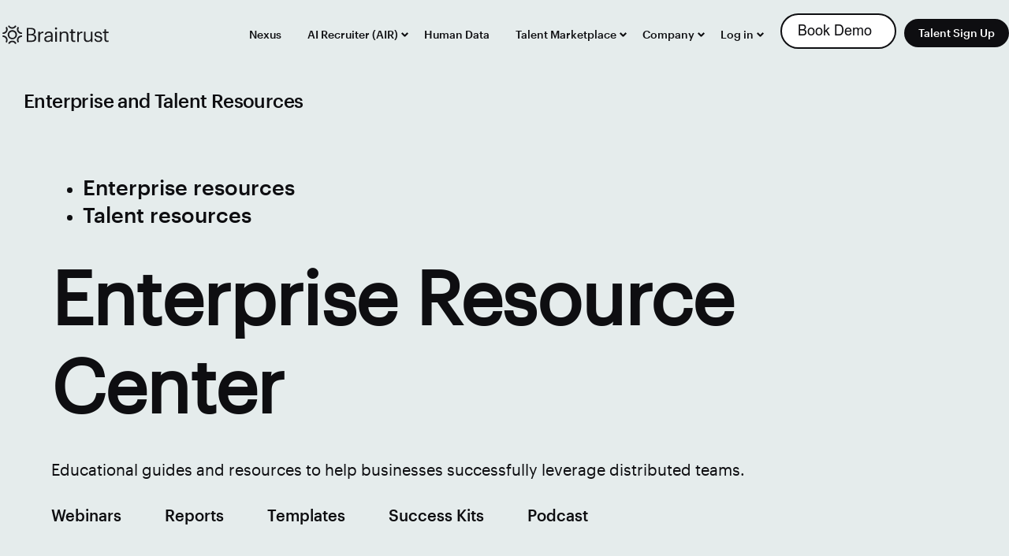

--- FILE ---
content_type: text/html; charset=UTF-8
request_url: https://www.usebraintrust.com/resources
body_size: 16681
content:
<!doctype html><html lang="en"><head>
    <meta charset="utf-8">
    <meta name="viewport" content="width=device-width, initial-scale=1">
    <title>Braintrust Resource Center</title>
    <link rel="shortcut icon" href="https://www.usebraintrust.com/hubfs/favicon-bt.png">
    <meta name="description" content="Access eBooks, webinars and educational resources designed to help enterprises build distributed teams and embrace the future of work.">
    
     
    
    
    
    <meta name="viewport" content="width=device-width, initial-scale=1">

    <script src="https://code.jquery.com/jquery-3.6.0.min.js"></script>
<script>hsjQuery = window['jQuery'];</script>
    <meta property="og:description" content="Access eBooks, webinars and educational resources designed to help enterprises build distributed teams and embrace the future of work.">
    <meta property="og:title" content="Braintrust Resource Center">
    <meta name="twitter:description" content="Access eBooks, webinars and educational resources designed to help enterprises build distributed teams and embrace the future of work.">
    <meta name="twitter:title" content="Braintrust Resource Center">

    
<!--  Added by CookieBot integration -->
<script id="Cookiebot" src="https://consent.cookiebot.com/uc.js" data-cbid="dd4d6f70-b0e3-4f24-bdcf-17dd7d0bcbba" data-blockingmode="auto" type="text/javascript">
                </script>
<!-- /Added by CookieBot integration -->


    
    <style>
a.cta_button{-moz-box-sizing:content-box !important;-webkit-box-sizing:content-box !important;box-sizing:content-box !important;vertical-align:middle}.hs-breadcrumb-menu{list-style-type:none;margin:0px 0px 0px 0px;padding:0px 0px 0px 0px}.hs-breadcrumb-menu-item{float:left;padding:10px 0px 10px 10px}.hs-breadcrumb-menu-divider:before{content:'›';padding-left:10px}.hs-featured-image-link{border:0}.hs-featured-image{float:right;margin:0 0 20px 20px;max-width:50%}@media (max-width: 568px){.hs-featured-image{float:none;margin:0;width:100%;max-width:100%}}.hs-screen-reader-text{clip:rect(1px, 1px, 1px, 1px);height:1px;overflow:hidden;position:absolute !important;width:1px}
</style>

<link rel="stylesheet" href="https://www.usebraintrust.com/hubfs/hub_generated/template_assets/1/37851538101/1767886708909/template_main.min.css">
<link rel="stylesheet" href="https://www.usebraintrust.com/hubfs/hub_generated/template_assets/1/37851538102/1767886694170/template_theme-overrides.min.css">
<link rel="stylesheet" href="https://www.usebraintrust.com/hubfs/hub_generated/module_assets/1/52554708542/1766376554753/module_menu-section-with-hs-cta.css">
<link rel="stylesheet" href="https://www.usebraintrust.com/hubfs/slick.css">
<link rel="stylesheet" href="https://www.usebraintrust.com/hubfs/Braintrust_Theme_2021/fancybox/jquery.fancybox.min.css">
<link rel="stylesheet" href="https://www.usebraintrust.com/hubfs/hub_generated/module_assets/1/39679300104/1742282529267/module_Resource_Enterprise_Website_-_V1_-_BT_2.min.css">


<style>
  .resourses_enterprises.dnd_area-module-2 .video_banner_content.mobile-box{
    display: none;
  }
  .resourses_enterprises.dnd_area-module-2 .video_banner_content.iPad-box{
    display: none;
  }
  @media only screen and (max-width: 767px) and (min-width: 220px){
  .resourses_enterprises.dnd_area-module-2 .video_banner_content.mobile-box{
    display: block !important;
  }
  .resourses_enterprises.dnd_area-module-2 .video_banner_content.desktop-box{
    display: none !important;
  }
  } 
  @media only screen and ( max-width: 1024px ) and (min-width: 768px){
  .resourses_enterprises.dnd_area-module-2 .video_banner_content.iPad-box{
    display: block !important;
  }
  .resourses_enterprises.dnd_area-module-2 .video_banner_content.desktop-box{
    display: none !important;
  }
  }
</style>




<style>
body {
    background: rgba(229, 236, 236, 1) !important;
}
body.fixed-top .header.menu_header, .header.menu_header{
    background: rgba(229, 236, 236, 1) !important;
}
@media (max-width: 1150px) {
div#hs_cos_wrapper_navigation-primary {
    background: rgba(229, 236, 236, 1) !important;
} 
}
</style>

<link rel="stylesheet" href="https://www.usebraintrust.com/hubfs/hub_generated/module_assets/1/37852178559/1742282482899/module_social-follow.min.css">
<link rel="stylesheet" href="https://www.usebraintrust.com/hubfs/hub_generated/module_assets/1/179498775474/1766390560497/module_badges.min.css">
<link rel="stylesheet" href="https://www.usebraintrust.com/hubfs/hub_generated/module_assets/1/37946269833/1742282483867/module_Footer-widget_menu.min.css">
<style>
</style>

<!-- Editor Styles -->
<style id="hs_editor_style" type="text/css">
#hs_cos_wrapper_widget_1719206451857  { display: block !important; font-size: 24px !important; padding-left: 20px !important }
#hs_cos_wrapper_widget_1719206451857  p , #hs_cos_wrapper_widget_1719206451857  li , #hs_cos_wrapper_widget_1719206451857  span , #hs_cos_wrapper_widget_1719206451857  label , #hs_cos_wrapper_widget_1719206451857  h1 , #hs_cos_wrapper_widget_1719206451857  h2 , #hs_cos_wrapper_widget_1719206451857  h3 , #hs_cos_wrapper_widget_1719206451857  h4 , #hs_cos_wrapper_widget_1719206451857  h5 , #hs_cos_wrapper_widget_1719206451857  h6  { font-size: 24px !important }
#hs_cos_wrapper_widget_1719206451857  { display: block !important; font-size: 24px !important; padding-left: 20px !important }
#hs_cos_wrapper_widget_1719206451857  p , #hs_cos_wrapper_widget_1719206451857  li , #hs_cos_wrapper_widget_1719206451857  span , #hs_cos_wrapper_widget_1719206451857  label , #hs_cos_wrapper_widget_1719206451857  h1 , #hs_cos_wrapper_widget_1719206451857  h2 , #hs_cos_wrapper_widget_1719206451857  h3 , #hs_cos_wrapper_widget_1719206451857  h4 , #hs_cos_wrapper_widget_1719206451857  h5 , #hs_cos_wrapper_widget_1719206451857  h6  { font-size: 24px !important }
.dnd_area-row-1-max-width-section-centering > .row-fluid {
  max-width: 1150px !important;
  margin-left: auto !important;
  margin-right: auto !important;
}
/* HubSpot Non-stacked Media Query Styles */
@media (min-width:768px) {
  .dnd_area-row-1-vertical-alignment > .row-fluid {
    display: -ms-flexbox !important;
    -ms-flex-direction: row;
    display: flex !important;
    flex-direction: row;
  }
  .dnd_area-column-1-vertical-alignment {
    display: -ms-flexbox !important;
    -ms-flex-direction: column !important;
    -ms-flex-pack: center !important;
    display: flex !important;
    flex-direction: column !important;
    justify-content: center !important;
  }
  .dnd_area-column-1-vertical-alignment > div {
    flex-shrink: 0 !important;
  }
}
/* HubSpot Styles (default) */
.dnd_area-row-0-padding {
  padding-top: 20px !important;
  padding-bottom: 0px !important;
  padding-left: 10px !important;
  padding-right: 0px !important;
}
.dnd_area-row-1-padding {
  padding-top: 80px !important;
  padding-bottom: 30px !important;
  padding-left: 0px !important;
  padding-right: 0px !important;
}
/* HubSpot Styles (mobile) */
@media (max-width: 1024px) {
  .dnd_area-row-1-padding {
    padding-top: 20px !important;
    padding-left: 20px !important;
    padding-right: 20px !important;
  }
}
</style>
    

    
    <link rel="canonical" href="https://www.usebraintrust.com/resources">

<!-- Google Tag Manager -->
<script>(function(w,d,s,l,i){w[l]=w[l]||[];w[l].push({'gtm.start':
new Date().getTime(),event:'gtm.js'});var f=d.getElementsByTagName(s)[0],
j=d.createElement(s),dl=l!='dataLayer'?'&l='+l:'';j.async=true;j.src=
'https://www.googletagmanager.com/gtm.js?id='+i+dl;f.parentNode.insertBefore(j,f);
})(window,document,'script','dataLayer','GTM-PVFLSXB');</script>
<!-- End Google Tag Manager -->

  <script>
    !function(key) {
    if (window.reb2b) return;
    window.reb2b = {loaded: true};
    var s = document.createElement("script");
    s.async = true;
    s.src = "https://ddwl4m2hdecbv.cloudfront.net/b/" + key + "/" + key + ".js.gz";
    document.getElementsByTagName("script")[0].parentNode.insertBefore(s, document.getElementsByTagName("script")[0]);
}("46DJ4HW4LL61");
  </script>
<meta property="og:url" content="https://www.usebraintrust.com/resources">
<meta name="twitter:card" content="summary">
<meta http-equiv="content-language" content="en">








    

  <meta name="generator" content="HubSpot"></head>
  <body class="  hs-content-id-27946124882 hs-site-page page ">
    <div class="body-wrapper BrainTrust">

      
      <div data-global-resource-path="braintrust_theme_2021/src/templates/partials/header.html"><header class="header menu_header">
<!--   <a href="#main-content" class="header__skip">Skip to content</a> -->

  <div class="header__container content-wrapper">

    
    <div class="header__logo header__logo--main">
      <div id="hs_cos_wrapper_linked_image" class="hs_cos_wrapper hs_cos_wrapper_widget hs_cos_wrapper_type_module widget-type-linked_image" style="" data-hs-cos-general-type="widget" data-hs-cos-type="module">
    






  



<span id="hs_cos_wrapper_linked_image_" class="hs_cos_wrapper hs_cos_wrapper_widget hs_cos_wrapper_type_linked_image" style="" data-hs-cos-general-type="widget" data-hs-cos-type="linked_image"><a href="https://www.usebraintrust.com/" target="_parent" id="hs-link-linked_image_" style="border-width:0px;border:0px;"><img src="https://www.usebraintrust.com/hubfs/Braintrust%20(1).svg" class="hs-image-widget " style="width:141px;border-width:0px;border:0px;" width="141" alt="Braintrust" title="Braintrust"></a></span></div>
    </div>
    
    

    
    <div class="header__column">
      
      <div class="header__row-2">
        <div class="header--toggle header__navigation--toggle"></div>
<!--         <div class="header__close--toggle"></div> -->
        <div class="header__navigation header--element">
          <div id="hs_cos_wrapper_navigation-primary" class="hs_cos_wrapper hs_cos_wrapper_widget hs_cos_wrapper_type_module" style="" data-hs-cos-general-type="widget" data-hs-cos-type="module">





























<div class="menu-full-section">
  <div class="header-menu">
    <nav aria-label="Main menu" class="navigation-primary">
      


<ul class="submenu level-1 1">
  
  
<li class="no-submenu menu-item hs-skip-lang-url-rewrite">
  <a href="https://www.usebraintrust.com/nexus" class="menu-link">Nexus</a>
  

</li>

  
  
<li class="has-submenu menu-item hs-skip-lang-url-rewrite">
  <a href="https://www.usebraintrust.com" class="menu-link">AI Recruiter (AIR)</a>
  
  <input type="checkbox" id="AI Recruiter (AIR)" class="submenu-toggle">
  <label class="menu-arrow" for="AI Recruiter (AIR)">
    <span class="menu-arrow-bg"></span>
  </label>
  


<ul class="submenu level-2 2">
  
  
<li class="no-submenu menu-item hs-skip-lang-url-rewrite">
  <a href="https://www.usebraintrust.com/air-demo" class="menu-link">Try AIR For Yourself</a>
  

</li>

  
  
<li class="no-submenu menu-item hs-skip-lang-url-rewrite">
  <a href="https://www.usebraintrust.com/air-ai-recruiter/ai-interviewer" class="menu-link">How It Works</a>
  

</li>

  
  
<li class="no-submenu menu-item hs-skip-lang-url-rewrite">
  <a href="https://www.usebraintrust.com/air-ai-recruiter/customer-stories-reviews" class="menu-link">Customer Stories</a>
  

</li>

  
  
<li class="no-submenu menu-item hs-skip-lang-url-rewrite">
  <a href="https://www.usebraintrust.com/schedule-air-demo" class="menu-link">Contact Sales</a>
  

</li>

  
  
<li class="no-submenu menu-item hs-skip-lang-url-rewrite">
  <a href="https://www.usebraintrust.com/air-referrals" class="menu-link">Referrals</a>
  

</li>

  
</ul>

  

</li>

  
  
<li class="no-submenu menu-item hs-skip-lang-url-rewrite">
  <a href="https://www.usebraintrust.com/human-data" class="menu-link">Human Data</a>
  

</li>

  
  
<li class="has-submenu menu-item hs-skip-lang-url-rewrite">
  <a href="javascript:;" class="menu-link">Talent Marketplace </a>
  
  <input type="checkbox" id="Talent Marketplace " class="submenu-toggle">
  <label class="menu-arrow" for="Talent Marketplace ">
    <span class="menu-arrow-bg"></span>
  </label>
  


<ul class="submenu level-2 2">
  
  
<li class="has-submenu menu-item hs-skip-lang-url-rewrite">
  <a href="javascript:;" class="menu-link">For Companies</a>
  
  <input type="checkbox" id="For Companies" class="submenu-toggle">
  <label class="menu-arrow" for="For Companies">
    <span class="menu-arrow-bg"></span>
  </label>
  


<ul class="submenu level-3 3">
  
  
<li class="no-submenu menu-item hs-skip-lang-url-rewrite">
  <a href="https://www.usebraintrust.com/solutions" class="menu-link">Solutions</a>
  

</li>

  
  
<li class="no-submenu menu-item hs-skip-lang-url-rewrite">
  <a href="https://www.usebraintrust.com/pricing" class="menu-link">Pricing</a>
  

</li>

  
  
<li class="no-submenu menu-item hs-skip-lang-url-rewrite">
  <a href="https://www.usebraintrust.com/why-braintrust" class="menu-link">Why Braintrust</a>
  

</li>

  
  
<li class="no-submenu menu-item hs-skip-lang-url-rewrite">
  <a href="https://www.usebraintrust.com/skills" class="menu-link">Skills &amp; Capabilities</a>
  

</li>

  
  
<li class="no-submenu menu-item hs-skip-lang-url-rewrite">
  <a href="https://www.usebraintrust.com/clients" class="menu-link">Case Studies</a>
  

</li>

  
  
<li class="no-submenu menu-item hs-skip-lang-url-rewrite">
  <a href="https://www.usebraintrust.com/contact-sales" class="menu-link">Contact Sales</a>
  

</li>

  
</ul>

  

</li>

  
  
<li class="has-submenu menu-item hs-skip-lang-url-rewrite">
  <a href="javascript:;" class="menu-link">For Talent</a>
  
  <input type="checkbox" id="For Talent" class="submenu-toggle">
  <label class="menu-arrow" for="For Talent">
    <span class="menu-arrow-bg"></span>
  </label>
  


<ul class="submenu level-3 3">
  
  
<li class="no-submenu menu-item hs-skip-lang-url-rewrite">
  <a href="https://app.usebraintrust.com/jobs/" class="menu-link">Jobs</a>
  

</li>

  
  
<li class="no-submenu menu-item hs-skip-lang-url-rewrite">
  <a href="https://www.usebraintrust.com/how-it-works-for-talent" class="menu-link">How It Works</a>
  

</li>

  
  
<li class="no-submenu menu-item hs-skip-lang-url-rewrite">
  <a href="https://www.usebraintrust.com/professional-network" class="menu-link">Professional Network</a>
  

</li>

  
  
<li class="no-submenu menu-item hs-skip-lang-url-rewrite">
  <a href="https://www.usebraintrust.com/community" class="menu-link">Community</a>
  

</li>

  
  
<li class="no-submenu menu-item hs-skip-lang-url-rewrite">
  <a href="https://www.usebraintrust.com/benefits" class="menu-link">Benefits</a>
  

</li>

  
  
<li class="no-submenu menu-item hs-skip-lang-url-rewrite">
  <a href="https://www.usebraintrust.com/refer-clients" class="menu-link">Refer &amp; Earn</a>
  

</li>

  
</ul>

  

</li>

  
</ul>

  

</li>

  
  
<li class="has-submenu menu-item hs-skip-lang-url-rewrite">
  <a href="https://www.usebraintrust.com/about" class="menu-link">Company</a>
  
  <input type="checkbox" id="Company" class="submenu-toggle">
  <label class="menu-arrow" for="Company">
    <span class="menu-arrow-bg"></span>
  </label>
  


<ul class="submenu level-2 2">
  
  
<li class="no-submenu menu-item hs-skip-lang-url-rewrite">
  <a href="https://www.usebraintrust.com/about" class="menu-link">About</a>
  

</li>

  
  
<li class="no-submenu menu-item hs-skip-lang-url-rewrite">
  <a href="https://www.usebraintrust.com/blog" class="menu-link">Blog</a>
  

</li>

  
  
<li class="no-submenu menu-item hs-skip-lang-url-rewrite">
  <a href="https://www.usebraintrust.com/btrst-token" class="menu-link">BTRST</a>
  

</li>

  
  
<li class="no-submenu menu-item hs-skip-lang-url-rewrite">
  <a href="https://www.usebraintrust.com/press" class="menu-link">Press</a>
  

</li>

  
  
<li class="no-submenu menu-item hs-skip-lang-url-rewrite">
  <a href="https://info.app.usebraintrust.com/" class="menu-link">Network Dashboard</a>
  

</li>

  
</ul>

  

</li>

  
  
<li class="has-submenu menu-item hs-skip-lang-url-rewrite">
  <a href="javascript:;" class="menu-link">Log in</a>
  
  <input type="checkbox" id="Log in" class="submenu-toggle">
  <label class="menu-arrow" for="Log in">
    <span class="menu-arrow-bg"></span>
  </label>
  


<ul class="submenu level-2 2">
  
  
<li class="no-submenu menu-item hs-skip-lang-url-rewrite">
  <a href="https://air.usebraintrust.com/" class="menu-link">Braintrust AIR</a>
  

</li>

  
  
<li class="no-submenu menu-item hs-skip-lang-url-rewrite">
  <a href="https://app.usebraintrust.com/" class="menu-link">Braintrust Marketplace</a>
  

</li>

  
</ul>

  

</li>

  
</ul>

    </nav>
  </div>
  <div class="menu-cta-button">
    
    
    <div class="menu-cta-single cta-1"><span id="hs_cos_wrapper_navigation-primary_" class="hs_cos_wrapper hs_cos_wrapper_widget hs_cos_wrapper_type_cta" style="" data-hs-cos-general-type="widget" data-hs-cos-type="cta"></span></div>
    
    
    <div class="menu-cta-single cta-2"><span id="hs_cos_wrapper_navigation-primary_" class="hs_cos_wrapper hs_cos_wrapper_widget hs_cos_wrapper_type_cta" style="" data-hs-cos-general-type="widget" data-hs-cos-type="cta"><!--HubSpot Call-to-Action Code --><span class="hs-cta-wrapper" id="hs-cta-wrapper-913905f6-fa13-4c88-a348-608a430aed25"><span class="hs-cta-node hs-cta-913905f6-fa13-4c88-a348-608a430aed25" id="hs-cta-913905f6-fa13-4c88-a348-608a430aed25"><!--[if lte IE 8]><div id="hs-cta-ie-element"></div><![endif]--><a href="https://cta-redirect.hubspot.com/cta/redirect/6712660/913905f6-fa13-4c88-a348-608a430aed25"><img class="hs-cta-img" id="hs-cta-img-913905f6-fa13-4c88-a348-608a430aed25" style="border-width:0px;" src="https://no-cache.hubspot.com/cta/default/6712660/913905f6-fa13-4c88-a348-608a430aed25.png" alt="Book Demos"></a></span><script charset="utf-8" src="/hs/cta/cta/current.js"></script><script type="text/javascript"> hbspt.cta._relativeUrls=true;hbspt.cta.load(6712660, '913905f6-fa13-4c88-a348-608a430aed25', {"useNewLoader":"true","region":"na1"}); </script></span><!-- end HubSpot Call-to-Action Code --></span></div>
    
    
    <div class="menu-cta-single cta-1">
      <a class="custom_cta button" href="https://app.usebraintrust.com/auth/sign_up">Talent Sign Up</a>
    </div>
  </div>
</div>

<script src="https://cdn.jsdelivr.net/npm/js-cookie@3.0.1/dist/js.cookie.min.js"></script>
<script>
  $(document).ready(function(){
    var url = window.location.href;
    var location = window.location.search;

    utm_source = getRefQueryParam("utm_source");
    utm_medium = getRefQueryParam("utm_medium");
    utm_content = getRefQueryParam("utm_content");
    utm_campaign = getRefQueryParam("utm_campaign");
    utm_term = getRefQueryParam("utm_term");
    // var baseUrl = ctaUrl.split('?')[0]; //split function
    var baseUrl ="https://app.usebraintrust.com/auth/sign_up";
    if(utm_source || utm_medium || utm_content || utm_campaign || utm_term)
    {
      Cookies.set("utm_values", location);
      var newURLString = baseUrl + Cookies.get("utm_values");
      $('a[href^="https://"]').each(function(){
        var oldUrl = $(this).attr("href"); // Get current url
        if(oldUrl == baseUrl)
        {
          $(this).attr("href", newURLString); // Set herf value
        }
      });
    }
    else{
      var newURLString = baseUrl + Cookies.get("utm_values");
      $('a[href^="https://"]').each(function(){
        var oldUrl = $(this).attr("href"); // Get current url
        if(oldUrl == baseUrl)
        {
          if(Cookies.get("utm_values"))
          {
            $(this).attr("href", newURLString); // Set herf value
          }   
          else
          {
            $(this).attr("href", baseUrl);
          }
        }

      });
    }
  });

  function getRefQueryParam(name) {
    name = name.replace(/[\[]/, '\\[').replace(/[\]]/, '\\]');
    var regex = new RegExp('[\\?&]' + name + '=([^&#]*)');
    var results = regex.exec(location.search);
    return results === null ? '' : decodeURIComponent(results[1].replace(/\+/g, ' '));
  };
</script></div>
        </div>
      </div>
      

    </div>
    

  </div>
</header></div> 
      

      

<main id="main-content" class="body-container-wrapper">
  
  
<div class="container-fluid body-container body-container--resource-enterprise">
<div class="row-fluid-wrapper">
<div class="row-fluid">
<div class="span12 widget-span widget-type-cell " style="" data-widget-type="cell" data-x="0" data-w="12">

<div class="row-fluid-wrapper row-depth-1 row-number-1 dnd-section dnd_area-row-0-padding">
<div class="row-fluid ">
<div class="span12 widget-span widget-type-cell dnd-column" style="" data-widget-type="cell" data-x="0" data-w="12">

<div class="row-fluid-wrapper row-depth-1 row-number-2 dnd-row">
<div class="row-fluid ">
<div class="span12 widget-span widget-type-custom_widget dnd-module" style="" data-widget-type="custom_widget" data-x="0" data-w="12">
<div id="hs_cos_wrapper_widget_1719206451857" class="hs_cos_wrapper hs_cos_wrapper_widget hs_cos_wrapper_type_module widget-type-header" style="" data-hs-cos-general-type="widget" data-hs-cos-type="module">



<span id="hs_cos_wrapper_widget_1719206451857_" class="hs_cos_wrapper hs_cos_wrapper_widget hs_cos_wrapper_type_header" style="" data-hs-cos-general-type="widget" data-hs-cos-type="header"><h1>Enterprise and Talent Resources</h1></span></div>

</div><!--end widget-span -->
</div><!--end row-->
</div><!--end row-wrapper -->

</div><!--end widget-span -->
</div><!--end row-->
</div><!--end row-wrapper -->

<div class="row-fluid-wrapper row-depth-1 row-number-3 dnd_area-row-1-padding dnd_area-row-1-vertical-alignment dnd_area-row-1-max-width-section-centering dnd-section">
<div class="row-fluid ">
<div class="span12 widget-span widget-type-cell dnd-column dnd_area-column-1-vertical-alignment" style="" data-widget-type="cell" data-x="0" data-w="12">

<div class="row-fluid-wrapper row-depth-1 row-number-4 dnd-row">
<div class="row-fluid ">
<div class="span12 widget-span widget-type-custom_widget dnd-module" style="" data-widget-type="custom_widget" data-x="0" data-w="12">
<div id="hs_cos_wrapper_dnd_area-module-2" class="hs_cos_wrapper hs_cos_wrapper_widget hs_cos_wrapper_type_module" style="" data-hs-cos-general-type="widget" data-hs-cos-type="module"><link rel="stylesheet" type="text/css" href="https://unpkg.com/swiper/swiper-bundle.min.css">
<script src="https://cdnjs.cloudflare.com/ajax/libs/Swiper/4.5.0/js/swiper.min.js"></script>
<div class="resourses_enterprises dnd_area-module-2" style="padding-top: 0px; padding-bottom: 0px;background-color: #e5ecec">
  <div class="resources_section">
    <div class="tab">
      <div class="tab_outer_sec">
        <ul class="tabs" data-aos="fade-in" data-aos-delay="200" data-aos-offset="0">
          
          <li><a href="#"><h4><span style="font-size: 27px;">Enterprise resources</span></h4></a></li>
          
          <li><a href="#"><h4><span style="font-size: 27px;">Talent resources</span></h4></a></li>
          
        </ul> <!-- / tabs -->
      </div>
      <div class="tab_content">
        <!-- Enterprise resources tab items -->
        
        
        <div class="tabs_item" data-aos="fade-in" data-aos-delay="200" data-aos-offset="0">
          <div class="top_header_section" data-aos="fade" data-aos-delay="200" data-aos-offset="0">
            <div class="top_head_sec">
              <h2><strong><span style="font-size: 94px; color: #0e0e11; font-family: 'Graphik-400-Regular';">Enterprise Resource Center</span></strong></h2>
<p style="font-size: 20px; margin: 10px 0;"><span style="color: #0e0e11; font-family: Graphik-400-Regular;"><br>Educational guides and resources to help businesses successfully leverage distributed teams.</span></p>
            </div>
            <div class="top_menu_search_sec" data-aos="fade" data-aos-delay="200" data-aos-offset="0">
              <div class="top_menu_sec">
                <div class="menu_inner_sec">
                  
                  
                  <a href="#webinar1">Webinars</a>
                  
                  
                  <a href="#eBook1">Reports</a>
                  
                  
                  <a href="#template_1">Templates</a>
                  
                  
                  <a href="#success_1">Success Kits</a>
                  
                  
                  <a href="https://www.usebraintrust.com/podcast">Podcast</a>
                </div>
              </div>
              <div class="right_search_sec">
                <!--                 <div class="hs-search-field"> 
<div class="hs-search-field__bar"> 
<form action="/hs-search-results">

<input type="text" class="hs-search-field__input" name="term" autocomplete="off" aria-label="Search" placeholder="Search">







</form>
</div>
<ul class="hs-search-field__suggestions"></ul>
</div> -->
                <!--                 <form class="search-container">
<a href="#"><img class="search-icon" src="https://f.hubspotusercontent10.net/hubfs/6712660/search_icon.png"></a>
<input type="text" id="search-bar" placeholder="Search">
</form> -->
              </div>
            </div>
          </div>


          

          <div class="video_banner_slider" data-aos="fade-up" data-aos-delay="200" data-aos-offset="0">
            <div class="swiper-wrapper">
              
              
              <div class="video_banner_section swiper-slide">
                
                <div class="video_banner_content t-1 desktop-box" style="background: url('https://www.usebraintrust.com/hubfs/The%20Knowledge%20Work%20Demand%20Index%20Resource%20Postcard.png');">
                  <div class="video_banner_content_inner">
                    <div class="top_content_video">
                      <p style="font-size: 20px;"><span style="color: #ffffff;">Featured</span></p>
                    </div>
                    <div class="center_heading">
                      <h2 style="font-size: 52px;"><span style="color: #ffffff;"><span>The Knowledge Work Demand Index</span></span></h2>
                    </div>
                    
                    <div class="bottom_play_icon">
                      
                      <span id="hs_cos_wrapper_dnd_area-module-2_" class="hs_cos_wrapper hs_cos_wrapper_widget hs_cos_wrapper_type_cta" style="" data-hs-cos-general-type="widget" data-hs-cos-type="cta"><!--HubSpot Call-to-Action Code --><span class="hs-cta-wrapper" id="hs-cta-wrapper-991cd0fd-cba8-4313-9003-a5b287bfee1f"><span class="hs-cta-node hs-cta-991cd0fd-cba8-4313-9003-a5b287bfee1f" id="hs-cta-991cd0fd-cba8-4313-9003-a5b287bfee1f"><!--[if lte IE 8]><div id="hs-cta-ie-element"></div><![endif]--><a href="https://cta-redirect.hubspot.com/cta/redirect/6712660/991cd0fd-cba8-4313-9003-a5b287bfee1f"><img class="hs-cta-img" id="hs-cta-img-991cd0fd-cba8-4313-9003-a5b287bfee1f" style="border-width:0px;" src="https://no-cache.hubspot.com/cta/default/6712660/991cd0fd-cba8-4313-9003-a5b287bfee1f.png" alt="Read Now"></a></span><script charset="utf-8" src="/hs/cta/cta/current.js"></script><script type="text/javascript"> hbspt.cta._relativeUrls=true;hbspt.cta.load(6712660, '991cd0fd-cba8-4313-9003-a5b287bfee1f', {"useNewLoader":"true","region":"na1"}); </script></span><!-- end HubSpot Call-to-Action Code --></span>
                      
                    </div>
                    
                  </div>
                </div>


                <div class="video_banner_content t-1 mobile-box" style="background: url('https://www.usebraintrust.com/hubfs/The%20Knowledge%20Work%20Demand%20Index%20Resource%20Postcard.png');">
                  <div class="video_banner_content_inner">
                    <div class="top_content_video">
                      <p style="font-size: 20px;"><span style="color: #ffffff;">Featured</span></p>
                    </div>
                    <div class="center_heading">
                      <h2 style="font-size: 52px;"><span style="color: #ffffff;"><span>The Knowledge Work Demand Index</span></span></h2>
                    </div>
                    
                    <div class="bottom_play_icon">
                      
                      <span id="hs_cos_wrapper_dnd_area-module-2_" class="hs_cos_wrapper hs_cos_wrapper_widget hs_cos_wrapper_type_cta" style="" data-hs-cos-general-type="widget" data-hs-cos-type="cta"><!--HubSpot Call-to-Action Code --><span class="hs-cta-wrapper" id="hs-cta-wrapper-991cd0fd-cba8-4313-9003-a5b287bfee1f"><span class="hs-cta-node hs-cta-991cd0fd-cba8-4313-9003-a5b287bfee1f" id="hs-cta-991cd0fd-cba8-4313-9003-a5b287bfee1f"><!--[if lte IE 8]><div id="hs-cta-ie-element"></div><![endif]--><a href="https://cta-redirect.hubspot.com/cta/redirect/6712660/991cd0fd-cba8-4313-9003-a5b287bfee1f"><img class="hs-cta-img" id="hs-cta-img-991cd0fd-cba8-4313-9003-a5b287bfee1f" style="border-width:0px;" src="https://no-cache.hubspot.com/cta/default/6712660/991cd0fd-cba8-4313-9003-a5b287bfee1f.png" alt="Read Now"></a></span><script charset="utf-8" src="/hs/cta/cta/current.js"></script><script type="text/javascript"> hbspt.cta._relativeUrls=true;hbspt.cta.load(6712660, '991cd0fd-cba8-4313-9003-a5b287bfee1f', {"useNewLoader":"true","region":"na1"}); </script></span><!-- end HubSpot Call-to-Action Code --></span>
                      
                    </div>
                    
                  </div>
                </div>
                
                <div class="video_banner_content t-1 iPad-box" style="background: url('https://www.usebraintrust.com/hubfs/The%20Knowledge%20Work%20Demand%20Index%20Resource%20Postcard.png');">
                  <div class="video_banner_content_inner">
                    <div class="top_content_video">
                      <p style="font-size: 20px;"><span style="color: #ffffff;">Featured</span></p>
                    </div>
                    <div class="center_heading">
                      <h2 style="font-size: 52px;"><span style="color: #ffffff;"><span>The Knowledge Work Demand Index</span></span></h2>
                    </div>
                    
                    <div class="bottom_play_icon">
                      
                      <span id="hs_cos_wrapper_dnd_area-module-2_" class="hs_cos_wrapper hs_cos_wrapper_widget hs_cos_wrapper_type_cta" style="" data-hs-cos-general-type="widget" data-hs-cos-type="cta"><!--HubSpot Call-to-Action Code --><span class="hs-cta-wrapper" id="hs-cta-wrapper-991cd0fd-cba8-4313-9003-a5b287bfee1f"><span class="hs-cta-node hs-cta-991cd0fd-cba8-4313-9003-a5b287bfee1f" id="hs-cta-991cd0fd-cba8-4313-9003-a5b287bfee1f"><!--[if lte IE 8]><div id="hs-cta-ie-element"></div><![endif]--><a href="https://cta-redirect.hubspot.com/cta/redirect/6712660/991cd0fd-cba8-4313-9003-a5b287bfee1f"><img class="hs-cta-img" id="hs-cta-img-991cd0fd-cba8-4313-9003-a5b287bfee1f" style="border-width:0px;" src="https://no-cache.hubspot.com/cta/default/6712660/991cd0fd-cba8-4313-9003-a5b287bfee1f.png" alt="Read Now"></a></span><script charset="utf-8" src="/hs/cta/cta/current.js"></script><script type="text/javascript"> hbspt.cta._relativeUrls=true;hbspt.cta.load(6712660, '991cd0fd-cba8-4313-9003-a5b287bfee1f', {"useNewLoader":"true","region":"na1"}); </script></span><!-- end HubSpot Call-to-Action Code --></span>
                      
                    </div>
                    
                  </div>
                </div>


              </div>
              
              
              <div class="video_banner_section swiper-slide">
                
                <div class="video_banner_content t-2 desktop-box" style="background: url('https://www.usebraintrust.com/hubfs/Braintrust_Theme_2021/Resource%20Enterprises/Asset%205.png');">
                  <div class="video_banner_content_inner">
                    <div class="top_content_video">
                      <p style="font-size: 20px;"><span style="color: #ffffff;">Featured</span></p>
                    </div>
                    <div class="center_heading">
                      <h2 style="font-size: 52px;"><span style="color: #ffffff;">Distributed Innovation Playbook</span></h2>
                    </div>
                    
                    <div class="bottom_play_icon">
                      
                      <span id="hs_cos_wrapper_dnd_area-module-2_" class="hs_cos_wrapper hs_cos_wrapper_widget hs_cos_wrapper_type_cta" style="" data-hs-cos-general-type="widget" data-hs-cos-type="cta"><!--HubSpot Call-to-Action Code --><span class="hs-cta-wrapper" id="hs-cta-wrapper-df482ae7-7bf8-4ac9-a454-8e9306f2c7f5"><span class="hs-cta-node hs-cta-df482ae7-7bf8-4ac9-a454-8e9306f2c7f5" id="hs-cta-df482ae7-7bf8-4ac9-a454-8e9306f2c7f5"><!--[if lte IE 8]><div id="hs-cta-ie-element"></div><![endif]--><a href="https://cta-redirect.hubspot.com/cta/redirect/6712660/df482ae7-7bf8-4ac9-a454-8e9306f2c7f5"><img class="hs-cta-img" id="hs-cta-img-df482ae7-7bf8-4ac9-a454-8e9306f2c7f5" style="border-width:0px;" src="https://no-cache.hubspot.com/cta/default/6712660/df482ae7-7bf8-4ac9-a454-8e9306f2c7f5.png" alt="Download"></a></span><script charset="utf-8" src="/hs/cta/cta/current.js"></script><script type="text/javascript"> hbspt.cta._relativeUrls=true;hbspt.cta.load(6712660, 'df482ae7-7bf8-4ac9-a454-8e9306f2c7f5', {"useNewLoader":"true","region":"na1"}); </script></span><!-- end HubSpot Call-to-Action Code --></span>
                      
                    </div>
                    
                  </div>
                </div>


                <div class="video_banner_content t-2 mobile-box" style="background: url('https://www.usebraintrust.com/hubfs/Asset%205.png');">
                  <div class="video_banner_content_inner">
                    <div class="top_content_video">
                      <p style="font-size: 20px;"><span style="color: #ffffff;">Featured</span></p>
                    </div>
                    <div class="center_heading">
                      <h2 style="font-size: 52px;"><span style="color: #ffffff;">Distributed Innovation Playbook</span></h2>
                    </div>
                    
                    <div class="bottom_play_icon">
                      
                      <span id="hs_cos_wrapper_dnd_area-module-2_" class="hs_cos_wrapper hs_cos_wrapper_widget hs_cos_wrapper_type_cta" style="" data-hs-cos-general-type="widget" data-hs-cos-type="cta"><!--HubSpot Call-to-Action Code --><span class="hs-cta-wrapper" id="hs-cta-wrapper-df482ae7-7bf8-4ac9-a454-8e9306f2c7f5"><span class="hs-cta-node hs-cta-df482ae7-7bf8-4ac9-a454-8e9306f2c7f5" id="hs-cta-df482ae7-7bf8-4ac9-a454-8e9306f2c7f5"><!--[if lte IE 8]><div id="hs-cta-ie-element"></div><![endif]--><a href="https://cta-redirect.hubspot.com/cta/redirect/6712660/df482ae7-7bf8-4ac9-a454-8e9306f2c7f5"><img class="hs-cta-img" id="hs-cta-img-df482ae7-7bf8-4ac9-a454-8e9306f2c7f5" style="border-width:0px;" src="https://no-cache.hubspot.com/cta/default/6712660/df482ae7-7bf8-4ac9-a454-8e9306f2c7f5.png" alt="Download"></a></span><script charset="utf-8" src="/hs/cta/cta/current.js"></script><script type="text/javascript"> hbspt.cta._relativeUrls=true;hbspt.cta.load(6712660, 'df482ae7-7bf8-4ac9-a454-8e9306f2c7f5', {"useNewLoader":"true","region":"na1"}); </script></span><!-- end HubSpot Call-to-Action Code --></span>
                      
                    </div>
                    
                  </div>
                </div>
                
                <div class="video_banner_content t-2 iPad-box" style="background: url('https://www.usebraintrust.com/hubfs/Asset%205.png');">
                  <div class="video_banner_content_inner">
                    <div class="top_content_video">
                      <p style="font-size: 20px;"><span style="color: #ffffff;">Featured</span></p>
                    </div>
                    <div class="center_heading">
                      <h2 style="font-size: 52px;"><span style="color: #ffffff;">Distributed Innovation Playbook</span></h2>
                    </div>
                    
                    <div class="bottom_play_icon">
                      
                      <span id="hs_cos_wrapper_dnd_area-module-2_" class="hs_cos_wrapper hs_cos_wrapper_widget hs_cos_wrapper_type_cta" style="" data-hs-cos-general-type="widget" data-hs-cos-type="cta"><!--HubSpot Call-to-Action Code --><span class="hs-cta-wrapper" id="hs-cta-wrapper-df482ae7-7bf8-4ac9-a454-8e9306f2c7f5"><span class="hs-cta-node hs-cta-df482ae7-7bf8-4ac9-a454-8e9306f2c7f5" id="hs-cta-df482ae7-7bf8-4ac9-a454-8e9306f2c7f5"><!--[if lte IE 8]><div id="hs-cta-ie-element"></div><![endif]--><a href="https://cta-redirect.hubspot.com/cta/redirect/6712660/df482ae7-7bf8-4ac9-a454-8e9306f2c7f5"><img class="hs-cta-img" id="hs-cta-img-df482ae7-7bf8-4ac9-a454-8e9306f2c7f5" style="border-width:0px;" src="https://no-cache.hubspot.com/cta/default/6712660/df482ae7-7bf8-4ac9-a454-8e9306f2c7f5.png" alt="Download"></a></span><script charset="utf-8" src="/hs/cta/cta/current.js"></script><script type="text/javascript"> hbspt.cta._relativeUrls=true;hbspt.cta.load(6712660, 'df482ae7-7bf8-4ac9-a454-8e9306f2c7f5', {"useNewLoader":"true","region":"na1"}); </script></span><!-- end HubSpot Call-to-Action Code --></span>
                      
                    </div>
                    
                  </div>
                </div>


              </div>
              
              
            </div>
            <div class="swiper-pagination"></div>
            <div class="right_arrow"><img class="right_arrow" src="https://www.usebraintrust.com/hubfs/Asset%206%20(1).svg"></div>
            <div class="left_arrow"><img class="left_arrow" src="https://www.usebraintrust.com/hubfs/Asset%207.svg"></div>
          </div>

          
          
          
          <div class="webinar_section" id="webinar1">
            
            <div class="sec_heading">
              <h3>
                Webinars
              </h3>
            </div>
            	


            
            
            <div class="listing_section listing_section1">
              <div class="swiper-wrapper">
                
                <div class="box_inner_listing swiper-slide">
                  
                  <div class="inner_box_image">
                    
                    <img src="https://www.usebraintrust.com/hubfs/big-BTRST%20Launch%20AMA.png" alt="big-BTRST Launch AMA">
                    
                  </div>
                  
                  <div class="listing_inner_sec">

                    <div class="listing_header_sec">
                      
                      <h3 style="font-size: 32px;"><span style="color: #0e0e11;">BTRST Launch AMA</span></h3> 
                      
                    </div>
                    <div class="bottom_content_sec">
                      <p style="font-size: 20px;"><span style="color: #0e0e11;">Braintrust Co-Founders Adam Jackson and Gabe Luna-Ostaseski answer your most pressing questions about the BTRST token launch in..</span></p>
                    </div>
                    
                    <div class="play_button">
                      
                      <div class="button_sec_play">


                        <a data-fancybox href="https://www.youtube.com/watch?v=mZuc8vApHFc">
                          <svg version="1.1" id="Layer_1" xmlns="http://www.w3.org/2000/svg" xmlns:xlink="http://www.w3.org/1999/xlink" x="0px" y="0px" viewbox="0 0 12.6 13.7" enable-background="new 0 0 12.6 13.7" xml:space="preserve">
                            <path fill="#010101" d="M1.2,0.1l10.5,6.1c0.5,0.3,0.5,1.1,0,1.4L1.2,13.6C0.7,13.9,0,13.6,0,12.9V0.8C0,0.2,0.7-0.2,1.2,0.1" />
                          </svg>
                          <span class="play_button_text">Watch</span>
                        </a>

                      </div>
                      

                      





                      

                    </div>
                    
                  </div>
                </div>
                

                
                <div class="box_inner_listing swiper-slide">
                  
                  <div class="inner_box_image">
                    
                    
                    
                    
                    
                    
                    <a href="https://www.usebraintrust.com/building-in-public">
                      
                      <img src="https://www.usebraintrust.com/hubfs/Why%20Braintrust%20is%20Building%20in%20public%20postcard.jpg" alt="Why Braintrust is Building in public postcard">
                      
                    </a>
                    
                  </div>
                  
                  <div class="listing_inner_sec">

                    <div class="listing_header_sec">
                      
                      
                      
                      
                      
                      
                      <a href="https://www.usebraintrust.com/building-in-public">
                        <h3 style="font-size: 32px;"><span style="color: #0e0e11;">Why Braintrust is Building in Public.</span></h3> 
                      </a>
                      
                    </div>
                    <div class="bottom_content_sec">
                      <p>Braintrust founders share why building in public is so important for this decentralized network and how you can get involved.</p>
                    </div>
                    
                    <div class="play_button">
                      

                      
                      
                      <div class="button_sec_play_o1">
                        
                        
                        
                        
                        
                        <a href="https://www.usebraintrust.com/building-in-public">
                          <svg version="1.1" id="Layer_1" xmlns="http://www.w3.org/2000/svg" xmlns:xlink="http://www.w3.org/1999/xlink" x="0px" y="0px" viewbox="0 0 12.6 13.7" enable-background="new 0 0 12.6 13.7" xml:space="preserve">
                            <path fill="#010101" d="M1.2,0.1l10.5,6.1c0.5,0.3,0.5,1.1,0,1.4L1.2,13.6C0.7,13.9,0,13.6,0,12.9V0.8C0,0.2,0.7-0.2,1.2,0.1" />
                          </svg>
                          <span class="play_button_text">Watch</span>
                        </a>

                      </div>
                      
                      





                      

                    </div>
                    
                  </div>
                </div>
                

                
                <div class="box_inner_listing swiper-slide">
                  
                  <div class="inner_box_image">
                    
                    
                    
                    
                    
                    
                    <a href="https://www.usebraintrust.com/harvard-interview">
                      
                      <img src="https://www.usebraintrust.com/hubfs/Braintrust%20Harvard%20Interview%20The%20New%20way%20to%20hire%20and%20get%20hired%20postcard%20(3).png" alt="Braintrust Harvard Interview The New way to hire and get hired postcard (3)">
                      
                    </a>
                    
                  </div>
                  
                  <div class="listing_inner_sec">

                    <div class="listing_header_sec">
                      
                      
                      
                      
                      
                      
                      <a href="https://www.usebraintrust.com/harvard-interview">
                        <h3 style="font-size: 32px;"><span style="color: #0e0e11;">Harvard Interview: The New Way to Hire (and Get Hired).</span></h3> 
                      </a>
                      
                    </div>
                    <div class="bottom_content_sec">
                      <p style="font-size: 20px;"><span style="color: #0e0e11;">Harvard Business School Professor Chris Stanton shares how Braintrust could change the way the world thinks about work, hiring,..</span></p>
                    </div>
                    
                    <div class="play_button">
                      

                      
                      
                      <div class="button_sec_play_o1">
                        
                        
                        
                        
                        
                        <a href="https://www.usebraintrust.com/harvard-interview">
                          <svg version="1.1" id="Layer_1" xmlns="http://www.w3.org/2000/svg" xmlns:xlink="http://www.w3.org/1999/xlink" x="0px" y="0px" viewbox="0 0 12.6 13.7" enable-background="new 0 0 12.6 13.7" xml:space="preserve">
                            <path fill="#010101" d="M1.2,0.1l10.5,6.1c0.5,0.3,0.5,1.1,0,1.4L1.2,13.6C0.7,13.9,0,13.6,0,12.9V0.8C0,0.2,0.7-0.2,1.2,0.1" />
                          </svg>
                          <span class="play_button_text">Watch</span>
                        </a>

                      </div>
                      
                      





                      

                    </div>
                    
                  </div>
                </div>
                

                
                <div class="box_inner_listing swiper-slide">
                  
                  <div class="inner_box_image">
                    
                    
                    
                    
                    
                    
                    <a href="https://www.usebraintrust.com/on-demand-webinar-talent-led-revolution">
                      
                      <img src="https://www.usebraintrust.com/hubfs/Screen%20Shot%202020-07-06%20at%206.20.48%20PM.png" alt="Screen Shot 2020-07-06 at 6.20.48 PM">
                      
                    </a>
                    
                  </div>
                  
                  <div class="listing_inner_sec">

                    <div class="listing_header_sec">
                      
                      
                      
                      
                      
                      
                      <a href="https://www.usebraintrust.com/on-demand-webinar-talent-led-revolution">
                        <h3 style="font-size: 32px;"><span style="color: #0e0e11;">The Talent-Led Revolution</span></h3> 
                      </a>
                      
                    </div>
                    <div class="bottom_content_sec">
                      <p style="font-size: 20px;"><span style="color: #0e0e11;">Understand the trends impacting how organizations attract, collaborate with and retain top talent, and how to access elite talent..</span></p>
                    </div>
                    
                    <div class="play_button">
                      

                      
                      
                      <div class="button_sec_play_o1">
                        
                        
                        
                        
                        
                        <a href="https://www.usebraintrust.com/research-paper-the-talent-led-revolution">
                          <svg version="1.1" id="Layer_1" xmlns="http://www.w3.org/2000/svg" xmlns:xlink="http://www.w3.org/1999/xlink" x="0px" y="0px" viewbox="0 0 12.6 13.7" enable-background="new 0 0 12.6 13.7" xml:space="preserve">
                            <path fill="#010101" d="M1.2,0.1l10.5,6.1c0.5,0.3,0.5,1.1,0,1.4L1.2,13.6C0.7,13.9,0,13.6,0,12.9V0.8C0,0.2,0.7-0.2,1.2,0.1" />
                          </svg>
                          <span class="play_button_text">Watch</span>
                        </a>

                      </div>
                      
                      





                      

                    </div>
                    
                  </div>
                </div>
                

                
                <div class="box_inner_listing swiper-slide">
                  
                  <div class="inner_box_image">
                    
                    
                    
                    
                    
                    
                    <a href="https://www.usebraintrust.com/on-demand-webinar-making-remote-work">
                      
                      <img src="https://www.usebraintrust.com/hubfs/6.png" alt="6">
                      
                    </a>
                    
                  </div>
                  
                  <div class="listing_inner_sec">

                    <div class="listing_header_sec">
                      
                      
                      
                      
                      
                      
                      <a href="https://www.usebraintrust.com/on-demand-webinar-making-remote-work">
                        <h3 style="font-size: 32px;"><span style="color: #0e0e11;">Making #RemoteWork</span></h3> 
                      </a>
                      
                    </div>
                    <div class="bottom_content_sec">
                      <p style="font-size: 20px;"><span style="color: #0e0e11;">Explore real-world insights and recommendations from James Everingham—Head of Engineering at Calibra (Facebook)—who recently..</span></p>
                    </div>
                    
                    <div class="play_button">
                      

                      
                      
                      <div class="button_sec_play_o1">
                        
                        
                        
                        
                        
                        <a href="https://www.usebraintrust.com/on-demand-webinar-making-remote-work">
                          <svg version="1.1" id="Layer_1" xmlns="http://www.w3.org/2000/svg" xmlns:xlink="http://www.w3.org/1999/xlink" x="0px" y="0px" viewbox="0 0 12.6 13.7" enable-background="new 0 0 12.6 13.7" xml:space="preserve">
                            <path fill="#010101" d="M1.2,0.1l10.5,6.1c0.5,0.3,0.5,1.1,0,1.4L1.2,13.6C0.7,13.9,0,13.6,0,12.9V0.8C0,0.2,0.7-0.2,1.2,0.1" />
                          </svg>
                          <span class="play_button_text">Watch</span>
                        </a>

                      </div>
                      
                      





                      

                    </div>
                    
                  </div>
                </div>
                

                
                <div class="box_inner_listing swiper-slide">
                  
                  <div class="inner_box_image">
                    
                    
                    
                    
                    
                    
                    <a href="https://www.usebraintrust.com/on-demand-webinar-scaling-your-remote-team">
                      
                      <img src="https://www.usebraintrust.com/hubfs/scaling%20your%20remote%20team.png" alt="scaling your remote team">
                      
                    </a>
                    
                  </div>
                  
                  <div class="listing_inner_sec">

                    <div class="listing_header_sec">
                      
                      
                      
                      
                      
                      
                      <a href="https://www.usebraintrust.com/on-demand-webinar-scaling-your-remote-team">
                        <h3 style="font-size: 32px;"><span style="color: #0e0e11;">Scaling Your Remote Team</span></h3> 
                      </a>
                      
                    </div>
                    <div class="bottom_content_sec">
                      <p style="font-size: 20px;"><span style="color: #0e0e11;">GitLab's Head of Remote Darren Murph offers specific tactics, philosophies and recommendations to help businesses successfully..</span></p>
                    </div>
                    
                    <div class="play_button">
                      

                      
                      
                      <div class="button_sec_play_o1">
                        
                        
                        
                        
                        
                        <a href="https://www.usebraintrust.com/on-demand-webinar-scaling-your-remote-team">
                          <svg version="1.1" id="Layer_1" xmlns="http://www.w3.org/2000/svg" xmlns:xlink="http://www.w3.org/1999/xlink" x="0px" y="0px" viewbox="0 0 12.6 13.7" enable-background="new 0 0 12.6 13.7" xml:space="preserve">
                            <path fill="#010101" d="M1.2,0.1l10.5,6.1c0.5,0.3,0.5,1.1,0,1.4L1.2,13.6C0.7,13.9,0,13.6,0,12.9V0.8C0,0.2,0.7-0.2,1.2,0.1" />
                          </svg>
                          <span class="play_button_text">Watch</span>
                        </a>

                      </div>
                      
                      





                      

                    </div>
                    
                  </div>
                </div>
                

                
                <div class="box_inner_listing swiper-slide">
                  
                  <div class="inner_box_image">
                    
                    
                    
                    
                    
                    
                    <a href="https://www.usebraintrust.com/on-demand-webinar-innovation-from-anywhere">
                      
                      <img src="https://www.usebraintrust.com/hubfs/Resource%20Center%20Thumbnail%20Template%20(20).png" alt="Resource Center Thumbnail Template (20)">
                      
                    </a>
                    
                  </div>
                  
                  <div class="listing_inner_sec">

                    <div class="listing_header_sec">
                      
                      
                      
                      
                      
                      
                      <a href="https://www.usebraintrust.com/on-demand-webinar-innovation-from-anywhere">
                        <h3 style="font-size: 32px;"><span style="color: #0e0e11;">Innovation From Anywhere</span></h3> 
                      </a>
                      
                    </div>
                    <div class="bottom_content_sec">
                      <p style="font-size: 20px;"><span style="color: #0e0e11;">This session looks across the new landscape of creative work to examine the future of teamwork, leadership, and the role of..</span></p>
                    </div>
                    
                    <div class="play_button">
                      

                      
                      
                      <div class="button_sec_play_o1">
                        
                        
                        
                        
                        
                        <a href="https://www.usebraintrust.com/on-demand-webinar-innovation-from-anywhere">
                          <svg version="1.1" id="Layer_1" xmlns="http://www.w3.org/2000/svg" xmlns:xlink="http://www.w3.org/1999/xlink" x="0px" y="0px" viewbox="0 0 12.6 13.7" enable-background="new 0 0 12.6 13.7" xml:space="preserve">
                            <path fill="#010101" d="M1.2,0.1l10.5,6.1c0.5,0.3,0.5,1.1,0,1.4L1.2,13.6C0.7,13.9,0,13.6,0,12.9V0.8C0,0.2,0.7-0.2,1.2,0.1" />
                          </svg>
                          <span class="play_button_text">Watch</span>
                        </a>

                      </div>
                      
                      





                      

                    </div>
                    
                  </div>
                </div>
                

                
                <div class="box_inner_listing swiper-slide">
                  
                  <div class="inner_box_image">
                    
                    
                    
                    
                    
                    
                    <a href="https://www.usebraintrust.com/on-demand-webinar-building-distributed">
                      
                      <img src="https://www.usebraintrust.com/hubfs/Resource%20Center%20Thumbnail%20Template%20(18).png" alt="Resource Center Thumbnail Template (18)">
                      
                    </a>
                    
                  </div>
                  
                  <div class="listing_inner_sec">

                    <div class="listing_header_sec">
                      
                      
                      
                      
                      
                      
                      <a href="https://www.usebraintrust.com/on-demand-webinar-building-distributed">
                        <h3 style="font-size: 32px;"><span style="color: #0e0e11;">Building Distributed</span></h3> 
                      </a>
                      
                    </div>
                    <div class="bottom_content_sec">
                      <p style="font-size: 20px;"><span style="color: #0e0e11;">Discover how to transform your existing team into WFH ninjas, tips for hiring and enabling remote talent, and techniques to..</span></p>
                    </div>
                    
                    <div class="play_button">
                      

                      
                      
                      <div class="button_sec_play_o1">
                        
                        
                        
                        
                        
                        <a href="https://www.usebraintrust.com/on-demand-webinar-building-distributed">
                          <svg version="1.1" id="Layer_1" xmlns="http://www.w3.org/2000/svg" xmlns:xlink="http://www.w3.org/1999/xlink" x="0px" y="0px" viewbox="0 0 12.6 13.7" enable-background="new 0 0 12.6 13.7" xml:space="preserve">
                            <path fill="#010101" d="M1.2,0.1l10.5,6.1c0.5,0.3,0.5,1.1,0,1.4L1.2,13.6C0.7,13.9,0,13.6,0,12.9V0.8C0,0.2,0.7-0.2,1.2,0.1" />
                          </svg>
                          <span class="play_button_text">Watch</span>
                        </a>

                      </div>
                      
                      





                      

                    </div>
                    
                  </div>
                </div>
                

                
                <div class="box_inner_listing swiper-slide">
                  
                  <div class="inner_box_image">
                    
                    
                    
                    
                    
                    
                    <a href="https://www.usebraintrust.com/on-demand-webinar-reshaping-markets-and-industries">
                      
                      <img src="https://www.usebraintrust.com/hubfs/Resource%20Center%20Thumbnail%20Template%20(17).png" alt="Resource Center Thumbnail Template (17)">
                      
                    </a>
                    
                  </div>
                  
                  <div class="listing_inner_sec">

                    <div class="listing_header_sec">
                      
                      
                      
                      
                      
                      
                      <a href="https://www.usebraintrust.com/on-demand-webinar-reshaping-markets-and-industries">
                        <h3 style="font-size: 32px;"><span style="color: #0e0e11;">Reshaping Markets</span></h3> 
                      </a>
                      
                    </div>
                    <div class="bottom_content_sec">
                      <p style="font-size: 20px;"><span style="color: #0e0e11;">The future is remote. Hear from leaders at Automattic, IDEO CoLab and others about how the labor market, distributed work and a..</span></p>
                    </div>
                    
                    <div class="play_button">
                      

                      
                      
                      <div class="button_sec_play_o1">
                        
                        
                        
                        
                        
                        <a href="https://www.usebraintrust.com/on-demand-webinar-reshaping-markets-and-industries">
                          <svg version="1.1" id="Layer_1" xmlns="http://www.w3.org/2000/svg" xmlns:xlink="http://www.w3.org/1999/xlink" x="0px" y="0px" viewbox="0 0 12.6 13.7" enable-background="new 0 0 12.6 13.7" xml:space="preserve">
                            <path fill="#010101" d="M1.2,0.1l10.5,6.1c0.5,0.3,0.5,1.1,0,1.4L1.2,13.6C0.7,13.9,0,13.6,0,12.9V0.8C0,0.2,0.7-0.2,1.2,0.1" />
                          </svg>
                          <span class="play_button_text">Watch</span>
                        </a>

                      </div>
                      
                      





                      

                    </div>
                    
                  </div>
                </div>
                

                
              </div>
              <div class="scroll_sec">
                <div class="swiper-scrollbar js-swiper-scrollbar"></div>
              </div>

            </div>
            <!--             <div class="progress" role="progressbar" aria-valuemin="25%" aria-valuemax="100"></div> -->
            
          </div>
          

          
          <div class="webinar_section" id="eBook1">
            
            <div class="sec_heading">
              <h3>
                Reports
              </h3>
            </div>
            	


            
            
            <div class="listing_section listing_section2">
              <div class="swiper-wrapper">
                
                <div class="box_inner_listing swiper-slide">
                  
                  <div class="inner_box_image">
                    
                    <img src="https://www.usebraintrust.com/hubfs/The%20Knowledge%20Work%20Demand%20Index%20postcard.jpg" alt="The Knowledge Work Demand Index postcard">
                    
                  </div>
                  
                  <div class="listing_inner_sec">

                    <div class="listing_header_sec">
                      
                      <h3 style="font-size: 32px;"><span style="color: #0e0e11;">The Knowledge Work Demand Index</span></h3> 
                      
                    </div>
                    <div class="bottom_content_sec">
                      <p style="font-size: 20px;"><span style="color: #0e0e11;">An analysis of 150,000 knowledge work job openings to understand what enterprises are doing wrong in their search for talent.</span></p>
                    </div>
                    
                    <div class="play_button">
                      

                      
                      
                      <div class="button_sec_play_o1">
                        
                        
                        
                        
                        
                        
                        <a href="https://www.usebraintrust.com/knowledge-work-demand-index">
                          <span class="play_button_text">Read Now</span>
                        </a>

                      </div>
                      
                      





                      

                    </div>
                    
                  </div>
                </div>
                

                
                <div class="box_inner_listing swiper-slide">
                  
                  <div class="inner_box_image">
                    
                    
                    
                    
                    
                    
                    <a href="https://www.usebraintrust.com/ebook-distributed-innovation">
                      
                      <img src="https://www.usebraintrust.com/hubfs/Distributed%20Innovation%20COVER.png" alt="Distributed Innovation COVER">
                      
                    </a>
                    
                  </div>
                  
                  <div class="listing_inner_sec">

                    <div class="listing_header_sec">
                      
                      
                      
                      
                      
                      
                      <a href="https://www.usebraintrust.com/ebook-distributed-innovation">
                        <h3 style="font-size: 32px;"><span style="color: #0e0e11;">Distributed Innovation</span></h3> 
                      </a>
                      
                    </div>
                    <div class="bottom_content_sec">
                      <p style="font-size: 20px;"><span style="color: #0e0e11;">This step-by-step guide explains how to identify skill gaps on your team, source highly-skilled freelance talent to fill these..</span></p>
                    </div>
                    
                    <div class="play_button">
                      

                      
                      
                      <div class="button_sec_play_o1">
                        
                        
                        
                        
                        
                        
                        <a href="https://www.usebraintrust.com/ebook-distributed-innovation">
                          <span class="play_button_text">Download Now</span>
                        </a>

                      </div>
                      
                      





                      

                    </div>
                    
                  </div>
                </div>
                

                
                <div class="box_inner_listing swiper-slide">
                  
                  <div class="inner_box_image">
                    
                    
                    
                    
                    
                    
                    <a href="https://www.usebraintrust.com/ebook-innovation-from-anywhere">
                      
                      <img src="https://www.usebraintrust.com/hubfs/Resource%20Center%20Thumbnail%20Template%20(9).png" alt="Resource Center Thumbnail Template (9)">
                      
                    </a>
                    
                  </div>
                  
                  <div class="listing_inner_sec">

                    <div class="listing_header_sec">
                      
                      
                      
                      
                      
                      
                      <a href="https://www.usebraintrust.com/ebook-innovation-from-anywhere">
                        <h3 style="font-size: 32px;"><span style="color: #0e0e11;">Innovation From Anywhere</span></h3> 
                      </a>
                      
                    </div>
                    <div class="bottom_content_sec">
                      <p style="font-size: 20px;"><span style="color: #0e0e11;">This guide is designed to help businesses leverage proven practices, tactics and processes from today’s virtual leaders to not..</span></p>
                    </div>
                    
                    <div class="play_button">
                      

                      
                      
                      <div class="button_sec_play_o1">
                        
                        
                        
                        
                        
                        
                        <a href="https://www.usebraintrust.com/ebook-innovation-from-anywhere">
                          <span class="play_button_text">Download Now</span>
                        </a>

                      </div>
                      
                      





                      

                    </div>
                    
                  </div>
                </div>
                

                
                <div class="box_inner_listing swiper-slide">
                  
                  <div class="inner_box_image">
                    
                    
                    
                    
                    
                    
                    <a href="https://www.usebraintrust.com/research-paper-the-talent-led-revolution">
                      
                      <img src="https://www.usebraintrust.com/hubfs/Charts1-1.png" alt="Charts1-1">
                      
                    </a>
                    
                  </div>
                  
                  <div class="listing_inner_sec">

                    <div class="listing_header_sec">
                      
                      
                      
                      
                      
                      
                      <a href="https://www.usebraintrust.com/research-paper-the-talent-led-revolution">
                        <h3 style="font-size: 32px;"><span style="color: #0e0e11;">The Talent-led Revolution</span></h3> 
                      </a>
                      
                    </div>
                    <div class="bottom_content_sec">
                      <p style="font-size: 20px;"><span style="color: #0e0e11;">Learn how leaders from NASA, Facebook, Accenture, Deloitte, SAP, IDEO and more are planning for the future — and leveraging elite..</span></p>
                    </div>
                    
                    <div class="play_button">
                      

                      
                      
                      <div class="button_sec_play_o1">
                        
                        
                        
                        
                        
                        
                        <a href="https://www.usebraintrust.com/research-paper-the-talent-led-revolution">
                          <span class="play_button_text">Download Now</span>
                        </a>

                      </div>
                      
                      





                      

                    </div>
                    
                  </div>
                </div>
                

                
              </div>
              <div class="scroll_sec">
                <div class="swiper-scrollbar js-swiper-scrollbar"></div>
              </div>

            </div>
            <!--             <div class="progress" role="progressbar" aria-valuemin="25%" aria-valuemax="100"></div> -->
            
          </div>
          

          
          <div class="webinar_section" id="template_1">
            
            <div class="sec_heading">
              <h3>
                Templates
              </h3>
            </div>
            	


            
            
            <div class="listing_section listing_section3">
              <div class="swiper-wrapper">
                
                <div class="box_inner_listing swiper-slide">
                  
                  <div class="inner_box_image">
                    
                    
                    
                    
                    
                    
                    <a href="https://www.usebraintrust.com/download-virtual-hire-onboarding-checklist">
                      
                      <img src="https://www.usebraintrust.com/hubfs/Resource%20Center%20Thumbnail%20Template%20(19).png" alt="Resource Center Thumbnail Template (19)">
                      
                    </a>
                    
                  </div>
                  
                  <div class="listing_inner_sec">

                    <div class="listing_header_sec">
                      
                      
                      
                      
                      
                      
                      <a href="https://www.usebraintrust.com/download-virtual-hire-onboarding-checklist">
                        <h3 style="font-size: 32px;"><span style="color: #0e0e11;">Virtual Hire Checklist</span></h3> 
                      </a>
                      
                    </div>
                    <div class="bottom_content_sec">
                      <p style="font-size: 20px;"><span style="color: #0e0e11;">Adding remote talent to your team? This plug-and-play checklist template can help you create a standard and repeatable onboarding..</span></p>
                    </div>
                    
                    <div class="play_button">
                      

                      
                      
                      <div class="button_sec_play_o1">
                        
                        
                        
                        
                        
                        
                        <a href="https://www.usebraintrust.com/download-virtual-hire-onboarding-checklist">
                          <span class="play_button_text">Download Now</span>
                        </a>

                      </div>
                      
                      





                      

                    </div>
                    
                  </div>
                </div>
                

                
              </div>
              <div class="scroll_sec">
                <div class="swiper-scrollbar js-swiper-scrollbar"></div>
              </div>

            </div>
            <!--             <div class="progress" role="progressbar" aria-valuemin="25%" aria-valuemax="100"></div> -->
            
          </div>
          

          
          <div class="webinar_section" id="success_1">
            
            <div class="sec_heading">
              <h3>
                Success Kits
              </h3>
            </div>
            	


            
            
            <div class="listing_section listing_section4">
              <div class="swiper-wrapper">
                
                <div class="box_inner_listing swiper-slide">
                  
                  <div class="inner_box_image">
                    
                    
                    
                    
                    
                    
                    <a href="https://www.usebraintrust.com/remote-onboarding-success-kit">
                      
                      <img src="https://www.usebraintrust.com/hubfs/RemoteOnboarding_LandingPage_B-1-2.png" alt="RemoteOnboarding_LandingPage_B-1-2">
                      
                    </a>
                    
                  </div>
                  
                  <div class="listing_inner_sec">

                    <div class="listing_header_sec">
                      
                      
                      
                      
                      
                      
                      <a href="https://www.usebraintrust.com/remote-onboarding-success-kit">
                        <h3 style="font-size: 32px;"><span style="color: #0e0e11;">Remote Onboarding Kit</span></h3> 
                      </a>
                      
                    </div>
                    <div class="bottom_content_sec">
                      <p style="font-size: 20px;"><span style="color: #0e0e11;">Join hundreds of leading innovators and discover how to simplify the onboarding process and integrate remote teams so that you..</span></p>
                    </div>
                    
                    <div class="play_button">
                      

                      
                      
                      <div class="button_sec_play_o1">
                        
                        
                        
                        
                        
                        
                        <a href="https://www.usebraintrust.com/remote-onboarding-success-kit">
                          <span class="play_button_text">Download Now</span>
                        </a>

                      </div>
                      
                      





                      

                    </div>
                    
                  </div>
                </div>
                

                
              </div>
              <div class="scroll_sec">
                <div class="swiper-scrollbar js-swiper-scrollbar"></div>
              </div>

            </div>
            <!--             <div class="progress" role="progressbar" aria-valuemin="25%" aria-valuemax="100"></div> -->
            
          </div>
          

          

        </div> 
        
        <div class="tabs_item" data-aos="fade-in" data-aos-delay="200" data-aos-offset="0">
          <div class="top_header_section" data-aos="fade" data-aos-delay="200" data-aos-offset="0">
            <div class="top_head_sec">
              <h2 style="font-size: 94px; color: #0e0e11; font-family: 'Graphik-400-Regular';"><strong>Talent Resource Center</strong></h2>
<p style="font-size: 20px; margin: 10px 0;"><span style="color: #0e0e11; font-family: Graphik-400-Regular;"><br>Content and workshops designed to empower Talent growth and success.<br><br></span></p>
            </div>
            <div class="top_menu_search_sec" data-aos="fade" data-aos-delay="200" data-aos-offset="0">
              <div class="top_menu_sec">
                <div class="menu_inner_sec">
                  
                  
                  <a href="#webinar_2">Webinars</a>
                  
                  
                  <a href="#workshop">Workshops</a>
                  
                  
                  <a href="#guides">Guides</a>
                  
                  
                  <a href="https://www.usebraintrust.com/podcast">Podcast</a>
                </div>
              </div>
              <div class="right_search_sec">
                <!--                 <div class="hs-search-field"> 
<div class="hs-search-field__bar"> 
<form action="/hs-search-results">

<input type="text" class="hs-search-field__input" name="term" autocomplete="off" aria-label="Search" placeholder="Search">







</form>
</div>
<ul class="hs-search-field__suggestions"></ul>
</div> -->
                <!--                 <form class="search-container">
<a href="#"><img class="search-icon" src="https://f.hubspotusercontent10.net/hubfs/6712660/search_icon.png"></a>
<input type="text" id="search-bar" placeholder="Search">
</form> -->
              </div>
            </div>
          </div>


          

          <div class="video_banner_slider" data-aos="fade-up" data-aos-delay="200" data-aos-offset="0">
            <div class="swiper-wrapper">
              
              
              <div class="video_banner_section swiper-slide">
                
                <div class="video_banner_content t-1 desktop-box" style="background: url('https://www.usebraintrust.com/hubfs/The%20Knowledge%20Work%20Demand%20Index%20Resource%20Postcard.png');">
                  <div class="video_banner_content_inner">
                    <div class="top_content_video">
                      <p style="font-size: 20px;"><span style="color: #ffffff;">Featured</span></p>
                    </div>
                    <div class="center_heading">
                      <h2 style="font-size: 52px;"><span style="color: #ffffff;">The Knowledge Work Demand Index</span></h2>
                    </div>
                    
                    <div class="bottom_play_icon">
                      
                      <span id="hs_cos_wrapper_dnd_area-module-2_" class="hs_cos_wrapper hs_cos_wrapper_widget hs_cos_wrapper_type_cta" style="" data-hs-cos-general-type="widget" data-hs-cos-type="cta"><!--HubSpot Call-to-Action Code --><span class="hs-cta-wrapper" id="hs-cta-wrapper-991cd0fd-cba8-4313-9003-a5b287bfee1f"><span class="hs-cta-node hs-cta-991cd0fd-cba8-4313-9003-a5b287bfee1f" id="hs-cta-991cd0fd-cba8-4313-9003-a5b287bfee1f"><!--[if lte IE 8]><div id="hs-cta-ie-element"></div><![endif]--><a href="https://cta-redirect.hubspot.com/cta/redirect/6712660/991cd0fd-cba8-4313-9003-a5b287bfee1f"><img class="hs-cta-img" id="hs-cta-img-991cd0fd-cba8-4313-9003-a5b287bfee1f" style="border-width:0px;" src="https://no-cache.hubspot.com/cta/default/6712660/991cd0fd-cba8-4313-9003-a5b287bfee1f.png" alt="Read Now"></a></span><script charset="utf-8" src="/hs/cta/cta/current.js"></script><script type="text/javascript"> hbspt.cta._relativeUrls=true;hbspt.cta.load(6712660, '991cd0fd-cba8-4313-9003-a5b287bfee1f', {"useNewLoader":"true","region":"na1"}); </script></span><!-- end HubSpot Call-to-Action Code --></span>
                      
                    </div>
                    
                  </div>
                </div>


                <div class="video_banner_content t-1 mobile-box" style="background: url('https://www.usebraintrust.com/hubfs/The%20Knowledge%20Work%20Demand%20Index%20Resource%20Postcard.png');">
                  <div class="video_banner_content_inner">
                    <div class="top_content_video">
                      <p style="font-size: 20px;"><span style="color: #ffffff;">Featured</span></p>
                    </div>
                    <div class="center_heading">
                      <h2 style="font-size: 52px;"><span style="color: #ffffff;">The Knowledge Work Demand Index</span></h2>
                    </div>
                    
                    <div class="bottom_play_icon">
                      
                      <span id="hs_cos_wrapper_dnd_area-module-2_" class="hs_cos_wrapper hs_cos_wrapper_widget hs_cos_wrapper_type_cta" style="" data-hs-cos-general-type="widget" data-hs-cos-type="cta"><!--HubSpot Call-to-Action Code --><span class="hs-cta-wrapper" id="hs-cta-wrapper-991cd0fd-cba8-4313-9003-a5b287bfee1f"><span class="hs-cta-node hs-cta-991cd0fd-cba8-4313-9003-a5b287bfee1f" id="hs-cta-991cd0fd-cba8-4313-9003-a5b287bfee1f"><!--[if lte IE 8]><div id="hs-cta-ie-element"></div><![endif]--><a href="https://cta-redirect.hubspot.com/cta/redirect/6712660/991cd0fd-cba8-4313-9003-a5b287bfee1f"><img class="hs-cta-img" id="hs-cta-img-991cd0fd-cba8-4313-9003-a5b287bfee1f" style="border-width:0px;" src="https://no-cache.hubspot.com/cta/default/6712660/991cd0fd-cba8-4313-9003-a5b287bfee1f.png" alt="Read Now"></a></span><script charset="utf-8" src="/hs/cta/cta/current.js"></script><script type="text/javascript"> hbspt.cta._relativeUrls=true;hbspt.cta.load(6712660, '991cd0fd-cba8-4313-9003-a5b287bfee1f', {"useNewLoader":"true","region":"na1"}); </script></span><!-- end HubSpot Call-to-Action Code --></span>
                      
                    </div>
                    
                  </div>
                </div>
                
                <div class="video_banner_content t-1 iPad-box" style="background: url('https://www.usebraintrust.com/hubfs/The%20Knowledge%20Work%20Demand%20Index%20Resource%20Postcard.png');">
                  <div class="video_banner_content_inner">
                    <div class="top_content_video">
                      <p style="font-size: 20px;"><span style="color: #ffffff;">Featured</span></p>
                    </div>
                    <div class="center_heading">
                      <h2 style="font-size: 52px;"><span style="color: #ffffff;">The Knowledge Work Demand Index</span></h2>
                    </div>
                    
                    <div class="bottom_play_icon">
                      
                      <span id="hs_cos_wrapper_dnd_area-module-2_" class="hs_cos_wrapper hs_cos_wrapper_widget hs_cos_wrapper_type_cta" style="" data-hs-cos-general-type="widget" data-hs-cos-type="cta"><!--HubSpot Call-to-Action Code --><span class="hs-cta-wrapper" id="hs-cta-wrapper-991cd0fd-cba8-4313-9003-a5b287bfee1f"><span class="hs-cta-node hs-cta-991cd0fd-cba8-4313-9003-a5b287bfee1f" id="hs-cta-991cd0fd-cba8-4313-9003-a5b287bfee1f"><!--[if lte IE 8]><div id="hs-cta-ie-element"></div><![endif]--><a href="https://cta-redirect.hubspot.com/cta/redirect/6712660/991cd0fd-cba8-4313-9003-a5b287bfee1f"><img class="hs-cta-img" id="hs-cta-img-991cd0fd-cba8-4313-9003-a5b287bfee1f" style="border-width:0px;" src="https://no-cache.hubspot.com/cta/default/6712660/991cd0fd-cba8-4313-9003-a5b287bfee1f.png" alt="Read Now"></a></span><script charset="utf-8" src="/hs/cta/cta/current.js"></script><script type="text/javascript"> hbspt.cta._relativeUrls=true;hbspt.cta.load(6712660, '991cd0fd-cba8-4313-9003-a5b287bfee1f', {"useNewLoader":"true","region":"na1"}); </script></span><!-- end HubSpot Call-to-Action Code --></span>
                      
                    </div>
                    
                  </div>
                </div>


              </div>
              
              
            </div>
            <div class="swiper-pagination"></div>
            <div class="right_arrow"><img class="right_arrow" src="https://www.usebraintrust.com/hubfs/Asset%206%20(1).svg"></div>
            <div class="left_arrow"><img class="left_arrow" src="https://www.usebraintrust.com/hubfs/Asset%207.svg"></div>
          </div>

          
          
          
          <div class="webinar_section" id="webinar_2">
            
            <div class="sec_heading">
              <h3>
                Webinars
              </h3>
            </div>
            	


            
            
            <div class="listing_section listing_section1">
              <div class="swiper-wrapper">
                
                <div class="box_inner_listing swiper-slide">
                  
                  <div class="inner_box_image">
                    
                    <img src="https://www.usebraintrust.com/hubfs/big-BTRST%20Launch%20AMA.png" alt="big-BTRST Launch AMA">
                    
                  </div>
                  
                  <div class="listing_inner_sec">

                    <div class="listing_header_sec">
                      
                      <h3 style="font-size: 32px;"><span style="color: #0e0e11;">BTRST Launch AMA</span></h3> 
                      
                    </div>
                    <div class="bottom_content_sec">
                      <p style="font-size: 20px;"><span style="color: #0e0e11;">Braintrust Co-Founders Adam Jackson and Gabe Luna-Ostaseski answer your most pressing questions about the BTRST token launch in..</span></p>
                    </div>
                    
                    <div class="play_button">
                      
                      <div class="button_sec_play">


                        <a data-fancybox href="https://www.youtube.com/watch?v=mZuc8vApHFc">
                          <svg version="1.1" id="Layer_1" xmlns="http://www.w3.org/2000/svg" xmlns:xlink="http://www.w3.org/1999/xlink" x="0px" y="0px" viewbox="0 0 12.6 13.7" enable-background="new 0 0 12.6 13.7" xml:space="preserve">
                            <path fill="#010101" d="M1.2,0.1l10.5,6.1c0.5,0.3,0.5,1.1,0,1.4L1.2,13.6C0.7,13.9,0,13.6,0,12.9V0.8C0,0.2,0.7-0.2,1.2,0.1" />
                          </svg>
                          <span class="play_button_text">Watch</span>
                        </a>

                      </div>
                      

                      





                      

                    </div>
                    
                  </div>
                </div>
                

                
                <div class="box_inner_listing swiper-slide">
                  
                  <div class="inner_box_image">
                    
                    
                    
                    
                    
                    
                    <a href="https://www.usebraintrust.com/building-in-public">
                      
                      <img src="https://www.usebraintrust.com/hubfs/Why%20Braintrust%20is%20Building%20in%20public%20postcard.jpg" alt="Why Braintrust is Building in public postcard">
                      
                    </a>
                    
                  </div>
                  
                  <div class="listing_inner_sec">

                    <div class="listing_header_sec">
                      
                      
                      
                      
                      
                      
                      <a href="https://www.usebraintrust.com/building-in-public">
                        <h3 style="font-size: 32px;"><span style="color: #0e0e11;">Why Braintrust is Building in Public.</span></h3> 
                      </a>
                      
                    </div>
                    <div class="bottom_content_sec">
                      <p style="font-size: 20px;"><span style="color: #0e0e11;">Braintrust founders share why building in public is so important for this decentralized network and how you can get involved.</span></p>
                    </div>
                    
                    <div class="play_button">
                      

                      
                      
                      <div class="button_sec_play_o1">
                        
                        
                        
                        
                        
                        <a href="https://www.usebraintrust.com/building-in-public">
                          <svg version="1.1" id="Layer_1" xmlns="http://www.w3.org/2000/svg" xmlns:xlink="http://www.w3.org/1999/xlink" x="0px" y="0px" viewbox="0 0 12.6 13.7" enable-background="new 0 0 12.6 13.7" xml:space="preserve">
                            <path fill="#010101" d="M1.2,0.1l10.5,6.1c0.5,0.3,0.5,1.1,0,1.4L1.2,13.6C0.7,13.9,0,13.6,0,12.9V0.8C0,0.2,0.7-0.2,1.2,0.1" />
                          </svg>
                          <span class="play_button_text">Watch</span>
                        </a>

                      </div>
                      
                      





                      

                    </div>
                    
                  </div>
                </div>
                

                
                <div class="box_inner_listing swiper-slide">
                  
                  <div class="inner_box_image">
                    
                    
                    
                    
                    
                    
                    <a href="https://www.usebraintrust.com/harvard-interview">
                      
                      <img src="https://www.usebraintrust.com/hubfs/Braintrust%20Harvard%20Interview%20The%20New%20way%20to%20hire%20and%20get%20hired%20postcard%20(3).png" alt="Braintrust Harvard Interview The New way to hire and get hired postcard (3)">
                      
                    </a>
                    
                  </div>
                  
                  <div class="listing_inner_sec">

                    <div class="listing_header_sec">
                      
                      
                      
                      
                      
                      
                      <a href="https://www.usebraintrust.com/harvard-interview">
                        <h3 style="font-size: 32px;"><span style="color: #0e0e11;">Harvard Interview: The New Way to Hire (and Get Hired).</span></h3> 
                      </a>
                      
                    </div>
                    <div class="bottom_content_sec">
                      <p style="font-size: 20px;"><span style="color: #0e0e11;">Harvard Business School Professor Chris Stanton shares how Braintrust could change the way the world thinks about work, hiring,..</span></p>
                    </div>
                    
                    <div class="play_button">
                      

                      
                      
                      <div class="button_sec_play_o1">
                        
                        
                        
                        
                        
                        <a href="https://www.usebraintrust.com/harvard-interview">
                          <svg version="1.1" id="Layer_1" xmlns="http://www.w3.org/2000/svg" xmlns:xlink="http://www.w3.org/1999/xlink" x="0px" y="0px" viewbox="0 0 12.6 13.7" enable-background="new 0 0 12.6 13.7" xml:space="preserve">
                            <path fill="#010101" d="M1.2,0.1l10.5,6.1c0.5,0.3,0.5,1.1,0,1.4L1.2,13.6C0.7,13.9,0,13.6,0,12.9V0.8C0,0.2,0.7-0.2,1.2,0.1" />
                          </svg>
                          <span class="play_button_text">Watch</span>
                        </a>

                      </div>
                      
                      





                      

                    </div>
                    
                  </div>
                </div>
                

                
                <div class="box_inner_listing swiper-slide">
                  
                  <div class="inner_box_image">
                    
                    
                    
                    
                    
                    
                    <a href="https://www.usebraintrust.com/thank-you-on-demand-webinar-building-a-steady-freelance-pipeline">
                      
                      <img src="https://www.usebraintrust.com/hubfs/Resource%20Center%20Thumbnail%20Template.png" alt="Resource Center Thumbnail Template">
                      
                    </a>
                    
                  </div>
                  
                  <div class="listing_inner_sec">

                    <div class="listing_header_sec">
                      
                      
                      
                      
                      
                      
                      <a href="https://www.usebraintrust.com/thank-you-on-demand-webinar-building-a-steady-freelance-pipeline">
                        <h3 style="font-size: 32px;"><span style="color: #0e0e11;">Building a Steady Freelance Pipeline</span></h3> 
                      </a>
                      
                    </div>
                    <div class="bottom_content_sec">
                      <p style="font-size: 20px;"><span style="color: #0e0e11;">In this roundtable, Christopher Pruijsen will be leading the discussion on building a steady freelance pipeline. Christopher..</span></p>
                    </div>
                    
                    <div class="play_button">
                      

                      
                      
                      <div class="button_sec_play_o1">
                        
                        
                        
                        
                        
                        <a href="https://www.usebraintrust.com/thank-you-on-demand-webinar-building-a-steady-freelance-pipeline">
                          <svg version="1.1" id="Layer_1" xmlns="http://www.w3.org/2000/svg" xmlns:xlink="http://www.w3.org/1999/xlink" x="0px" y="0px" viewbox="0 0 12.6 13.7" enable-background="new 0 0 12.6 13.7" xml:space="preserve">
                            <path fill="#010101" d="M1.2,0.1l10.5,6.1c0.5,0.3,0.5,1.1,0,1.4L1.2,13.6C0.7,13.9,0,13.6,0,12.9V0.8C0,0.2,0.7-0.2,1.2,0.1" />
                          </svg>
                          <span class="play_button_text">Watch</span>
                        </a>

                      </div>
                      
                      





                      

                    </div>
                    
                  </div>
                </div>
                

                
                <div class="box_inner_listing swiper-slide">
                  
                  <div class="inner_box_image">
                    
                    
                    
                    
                    
                    
                    <a href="https://www.usebraintrust.com/community-roundtable-with-terry-rice">
                      
                      <img src="https://www.usebraintrust.com/hubfs/Resource%20Center%20Thumbnail%20Template%20(1)-1.png" alt="Resource Center Thumbnail Template (1)-1">
                      
                    </a>
                    
                  </div>
                  
                  <div class="listing_inner_sec">

                    <div class="listing_header_sec">
                      
                      
                      
                      
                      
                      
                      <a href="https://www.usebraintrust.com/community-roundtable-with-terry-rice">
                        <h3 style="font-size: 32px;"><span style="color: #0e0e11;">Be Viewed as a Thought Partner (Not a Commodity) in the Eyes of the..</span></h3> 
                      </a>
                      
                    </div>
                    <div class="bottom_content_sec">
                      <p style="font-size: 20px;">You are unique in your skills, capabilities and experience. How do you help clients see that you are not so easily replaceable by..</p>
                    </div>
                    
                    <div class="play_button">
                      

                      
                      
                      <div class="button_sec_play_o1">
                        
                        
                        
                        
                        
                        <a href="https://www.usebraintrust.com/community-roundtable-with-terry-rice">
                          <svg version="1.1" id="Layer_1" xmlns="http://www.w3.org/2000/svg" xmlns:xlink="http://www.w3.org/1999/xlink" x="0px" y="0px" viewbox="0 0 12.6 13.7" enable-background="new 0 0 12.6 13.7" xml:space="preserve">
                            <path fill="#010101" d="M1.2,0.1l10.5,6.1c0.5,0.3,0.5,1.1,0,1.4L1.2,13.6C0.7,13.9,0,13.6,0,12.9V0.8C0,0.2,0.7-0.2,1.2,0.1" />
                          </svg>
                          <span class="play_button_text">Watch</span>
                        </a>

                      </div>
                      
                      





                      

                    </div>
                    
                  </div>
                </div>
                

                
                <div class="box_inner_listing swiper-slide">
                  
                  <div class="inner_box_image">
                    
                    
                    
                    
                    
                    
                    <a href="https://www.usebraintrust.com/community-roundtable-with-invision">
                      
                      <img src="https://www.usebraintrust.com/hubfs/Resource%20Center%20Thumbnail%20Template%20(2)-1.png" alt="Resource Center Thumbnail Template (2)-1">
                      
                    </a>
                    
                  </div>
                  
                  <div class="listing_inner_sec">

                    <div class="listing_header_sec">
                      
                      
                      
                      
                      
                      
                      <a href="https://www.usebraintrust.com/community-roundtable-with-invision">
                        <h3 style="font-size: 32px;"><span style="color: #0e0e11;">InVision Presents: Design Systems for People</span></h3> 
                      </a>
                      
                    </div>
                    <div class="bottom_content_sec">
                      <p style="font-size: 20px;"><span style="color: #0e0e11;">In this InVision Talk, Jay Hoffman from InVision's Customer Success Team will introduce real-life tactics to help you ensure your..</span></p>
                    </div>
                    
                    <div class="play_button">
                      

                      
                      
                      <div class="button_sec_play_o1">
                        
                        
                        
                        
                        
                        <a href="https://www.usebraintrust.com/community-roundtable-with-invision">
                          <svg version="1.1" id="Layer_1" xmlns="http://www.w3.org/2000/svg" xmlns:xlink="http://www.w3.org/1999/xlink" x="0px" y="0px" viewbox="0 0 12.6 13.7" enable-background="new 0 0 12.6 13.7" xml:space="preserve">
                            <path fill="#010101" d="M1.2,0.1l10.5,6.1c0.5,0.3,0.5,1.1,0,1.4L1.2,13.6C0.7,13.9,0,13.6,0,12.9V0.8C0,0.2,0.7-0.2,1.2,0.1" />
                          </svg>
                          <span class="play_button_text">Watch</span>
                        </a>

                      </div>
                      
                      





                      

                    </div>
                    
                  </div>
                </div>
                

                
              </div>
              <div class="scroll_sec">
                <div class="swiper-scrollbar js-swiper-scrollbar"></div>
              </div>

            </div>
            <!--             <div class="progress" role="progressbar" aria-valuemin="25%" aria-valuemax="100"></div> -->
            
          </div>
          

          
          <div class="webinar_section" id="workshop">
            
            <div class="sec_heading">
              <h3>
                Workshops
              </h3>
            </div>
            	


            
            
            <div class="listing_section listing_section2">
              <div class="swiper-wrapper">
                
                <div class="box_inner_listing swiper-slide">
                  
                  <div class="inner_box_image">
                    
                    
                    
                    
                    
                    
                    <a href="https://www.usebraintrust.com/workshop-interview-training">
                      
                      <img src="https://www.usebraintrust.com/hubfs/Community%20Workshop%20Interview%20Training.jpg" alt="Community Workshop Interview Training">
                      
                    </a>
                    
                  </div>
                  
                  <div class="listing_inner_sec">

                    <div class="listing_header_sec">
                      
                      
                      
                      
                      
                      
                      <a href="https://www.usebraintrust.com/workshop-interview-training">
                        <h3 style="font-size: 32px;"><span style="color: #0e0e11;">Community Workshop: Interview Training</span></h3> 
                      </a>
                      
                    </div>
                    <div class="bottom_content_sec">
                      <p style="font-size: 20px;"><span style="color: #0e0e11;">Learn how to ace your client interviews with this hands-on training session lead by VP Community Shirley Yang.</span></p>
                    </div>
                    
                    <div class="play_button">
                      

                      
                      
                      <div class="button_sec_play_o1">
                        
                        
                        
                        
                        
                        <a href="https://www.usebraintrust.com/workshop-interview-training">
                          <svg version="1.1" id="Layer_1" xmlns="http://www.w3.org/2000/svg" xmlns:xlink="http://www.w3.org/1999/xlink" x="0px" y="0px" viewbox="0 0 12.6 13.7" enable-background="new 0 0 12.6 13.7" xml:space="preserve">
                            <path fill="#010101" d="M1.2,0.1l10.5,6.1c0.5,0.3,0.5,1.1,0,1.4L1.2,13.6C0.7,13.9,0,13.6,0,12.9V0.8C0,0.2,0.7-0.2,1.2,0.1" />
                          </svg>
                          <span class="play_button_text">Watch</span>
                        </a>

                      </div>
                      
                      





                      

                    </div>
                    
                  </div>
                </div>
                

                
                <div class="box_inner_listing swiper-slide">
                  
                  <div class="inner_box_image">
                    
                    
                    
                    
                    
                    
                    <a href="https://www.usebraintrust.com/community-roundtable-with-coscreen-for-engineers">
                      
                      <img src="https://www.usebraintrust.com/hubfs/laptop-banner.jpg" alt="laptop-banner">
                      
                    </a>
                    
                  </div>
                  
                  <div class="listing_inner_sec">

                    <div class="listing_header_sec">
                      
                      
                      
                      
                      
                      
                      <a href="https://www.usebraintrust.com/community-roundtable-with-coscreen-for-engineers">
                        <h3 style="font-size: 32px;"><span style="color: #0e0e11;">Community roundtable: CoScreen for engineers</span></h3> 
                      </a>
                      
                    </div>
                    <div class="bottom_content_sec">
                      
                    </div>
                    
                    <div class="play_button">
                      
                      <div class="button_sec_play">


                        <a data-fancybox href="https://www.youtube.com/watch?v=zXzf7EDul1g&amp;feature=emb_logo">
                          <svg version="1.1" id="Layer_1" xmlns="http://www.w3.org/2000/svg" xmlns:xlink="http://www.w3.org/1999/xlink" x="0px" y="0px" viewbox="0 0 12.6 13.7" enable-background="new 0 0 12.6 13.7" xml:space="preserve">
                            <path fill="#010101" d="M1.2,0.1l10.5,6.1c0.5,0.3,0.5,1.1,0,1.4L1.2,13.6C0.7,13.9,0,13.6,0,12.9V0.8C0,0.2,0.7-0.2,1.2,0.1" />
                          </svg>
                          <span class="play_button_text">Watch Video</span>
                        </a>

                      </div>
                      

                      





                      

                    </div>
                    
                  </div>
                </div>
                

                
                <div class="box_inner_listing swiper-slide">
                  
                  <div class="inner_box_image">
                    
                    
                    
                    
                    
                    
                    <a href="https://www.usebraintrust.com/thank-you-on-demand-webinar-standing-out-from-the-crowd">
                      
                      <img src="https://www.usebraintrust.com/hubfs/Resource%20Center%20Thumbnail%20Template%20(11).png" alt="Resource Center Thumbnail Template (11)">
                      
                    </a>
                    
                  </div>
                  
                  <div class="listing_inner_sec">

                    <div class="listing_header_sec">
                      
                      
                      
                      
                      
                      
                      <a href="https://www.usebraintrust.com/thank-you-on-demand-webinar-standing-out-from-the-crowd">
                        <h3 style="font-size: 32px;"><span style="color: #0e0e11;">Standing Out From the Crowd</span></h3> 
                      </a>
                      
                    </div>
                    <div class="bottom_content_sec">
                      <p style="font-size: 20px;"><span style="color: #0e0e11;">Marketing and social expert Vix Reitano discusses how freelancers can bolster their brand as COVID-19 makes remote work a widely..</span></p>
                    </div>
                    
                    <div class="play_button">
                      

                      
                      
                      <div class="button_sec_play_o1">
                        
                        
                        
                        
                        
                        <a href="https://www.usebraintrust.com/thank-you-on-demand-webinar-standing-out-from-the-crowd">
                          <svg version="1.1" id="Layer_1" xmlns="http://www.w3.org/2000/svg" xmlns:xlink="http://www.w3.org/1999/xlink" x="0px" y="0px" viewbox="0 0 12.6 13.7" enable-background="new 0 0 12.6 13.7" xml:space="preserve">
                            <path fill="#010101" d="M1.2,0.1l10.5,6.1c0.5,0.3,0.5,1.1,0,1.4L1.2,13.6C0.7,13.9,0,13.6,0,12.9V0.8C0,0.2,0.7-0.2,1.2,0.1" />
                          </svg>
                          <span class="play_button_text">Watch</span>
                        </a>

                      </div>
                      
                      





                      

                    </div>
                    
                  </div>
                </div>
                

                
                <div class="box_inner_listing swiper-slide">
                  
                  <div class="inner_box_image">
                    
                    
                    
                    
                    
                    
                    <a href="https://www.usebraintrust.com/thank-you-on-demand-webinar-using-data-to-drive-personal-and-business-growth">
                      
                      <img src="https://www.usebraintrust.com/hubfs/Resource%20Center%20Thumbnail%20Template%20(21).png" alt="Resource Center Thumbnail Template (21)">
                      
                    </a>
                    
                  </div>
                  
                  <div class="listing_inner_sec">

                    <div class="listing_header_sec">
                      
                      
                      
                      
                      
                      
                      <a href="https://www.usebraintrust.com/thank-you-on-demand-webinar-using-data-to-drive-personal-and-business-growth">
                        <h3 style="font-size: 32px;"><span style="color: #0e0e11;">Using Data to Drive Personal + Biz Growth</span></h3> 
                      </a>
                      
                    </div>
                    <div class="bottom_content_sec">
                      <p style="font-size: 20px;"><span style="color: #0e0e11;">Learn best practices and analyze trends about how customers engage with your business and brand online, then turn them into..</span></p>
                    </div>
                    
                    <div class="play_button">
                      

                      
                      
                      <div class="button_sec_play_o1">
                        
                        
                        
                        
                        
                        <a href="https://www.usebraintrust.com/thank-you-on-demand-webinar-using-data-to-drive-personal-and-business-growth">
                          <svg version="1.1" id="Layer_1" xmlns="http://www.w3.org/2000/svg" xmlns:xlink="http://www.w3.org/1999/xlink" x="0px" y="0px" viewbox="0 0 12.6 13.7" enable-background="new 0 0 12.6 13.7" xml:space="preserve">
                            <path fill="#010101" d="M1.2,0.1l10.5,6.1c0.5,0.3,0.5,1.1,0,1.4L1.2,13.6C0.7,13.9,0,13.6,0,12.9V0.8C0,0.2,0.7-0.2,1.2,0.1" />
                          </svg>
                          <span class="play_button_text">Watch</span>
                        </a>

                      </div>
                      
                      





                      

                    </div>
                    
                  </div>
                </div>
                

                
                <div class="box_inner_listing swiper-slide">
                  
                  <div class="inner_box_image">
                    
                    
                    
                    
                    
                    
                    <a href="https://www.usebraintrust.com/community-roundtable-with-coscreen-for-engineers">
                      
                      <img src="https://www.usebraintrust.com/hubfs/laptop-banner.jpg" alt="laptop-banner">
                      
                    </a>
                    
                  </div>
                  
                  <div class="listing_inner_sec">

                    <div class="listing_header_sec">
                      
                      
                      
                      
                      
                      
                      <a href="https://www.usebraintrust.com/community-roundtable-with-coscreen-for-engineers">
                        <h3 style="font-size: 32px;"><span style="color: #0e0e11;">Community Workshop: Interview Training</span></h3> 
                      </a>
                      
                    </div>
                    <div class="bottom_content_sec">
                      <p>Braintrust VP Community Shirley Yang hosts a hands-on interview training session.</p>
                    </div>
                    
                    <div class="play_button">
                      
                      <div class="button_sec_play">


                        <a data-fancybox href="">
                          <svg version="1.1" id="Layer_1" xmlns="http://www.w3.org/2000/svg" xmlns:xlink="http://www.w3.org/1999/xlink" x="0px" y="0px" viewbox="0 0 12.6 13.7" enable-background="new 0 0 12.6 13.7" xml:space="preserve">
                            <path fill="#010101" d="M1.2,0.1l10.5,6.1c0.5,0.3,0.5,1.1,0,1.4L1.2,13.6C0.7,13.9,0,13.6,0,12.9V0.8C0,0.2,0.7-0.2,1.2,0.1" />
                          </svg>
                          <span class="play_button_text">Watch Video</span>
                        </a>

                      </div>
                      

                      





                      

                    </div>
                    
                  </div>
                </div>
                

                
                <div class="box_inner_listing swiper-slide">
                  
                  <div class="inner_box_image">
                    
                    
                    
                    
                    
                    
                    <a href="https://www.usebraintrust.com/thank-you-on-demand-webinar-new-talent-profile-overview">
                      
                      <img src="https://www.usebraintrust.com/hubfs/Resource%20Center%20Thumbnail%20Template%20(10).png" alt="Resource Center Thumbnail Template (10)">
                      
                    </a>
                    
                  </div>
                  
                  <div class="listing_inner_sec">

                    <div class="listing_header_sec">
                      
                      
                      
                      
                      
                      
                      <a href="https://www.usebraintrust.com/thank-you-on-demand-webinar-new-talent-profile-overview">
                        <h3 style="font-size: 32px;"><span style="color: #0e0e11;">Braintrust Talent Profile Overview: April 2020</span></h3> 
                      </a>
                      
                    </div>
                    <div class="bottom_content_sec">
                      <p style="font-size: 20px;"><span style="color: #0e0e11;">Discover the latest features and enhancements to Braintrust talent profiles—designed to help talent showcase their skills and win..</span></p>
                    </div>
                    
                    <div class="play_button">
                      

                      
                      
                      <div class="button_sec_play_o1">
                        
                        
                        
                        
                        
                        <a href="https://www.usebraintrust.com/thank-you-on-demand-webinar-new-talent-profile-overview">
                          <svg version="1.1" id="Layer_1" xmlns="http://www.w3.org/2000/svg" xmlns:xlink="http://www.w3.org/1999/xlink" x="0px" y="0px" viewbox="0 0 12.6 13.7" enable-background="new 0 0 12.6 13.7" xml:space="preserve">
                            <path fill="#010101" d="M1.2,0.1l10.5,6.1c0.5,0.3,0.5,1.1,0,1.4L1.2,13.6C0.7,13.9,0,13.6,0,12.9V0.8C0,0.2,0.7-0.2,1.2,0.1" />
                          </svg>
                          <span class="play_button_text">Watch</span>
                        </a>

                      </div>
                      
                      





                      

                    </div>
                    
                  </div>
                </div>
                

                
                <div class="box_inner_listing swiper-slide">
                  
                  <div class="inner_box_image">
                    
                    
                    
                    
                    
                    
                    <a href="https://www.usebraintrust.com/thank-you-on-demand-webinar-aligning-user-needs-with-client-expectations">
                      
                      <img src="https://www.usebraintrust.com/hubfs/Resource%20Center%20Thumbnail%20Template%20(12).png" alt="Resource Center Thumbnail Template (12)">
                      
                    </a>
                    
                  </div>
                  
                  <div class="listing_inner_sec">

                    <div class="listing_header_sec">
                      
                      
                      
                      
                      
                      
                      <a href="https://www.usebraintrust.com/thank-you-on-demand-webinar-aligning-user-needs-with-client-expectations">
                        <h3 style="font-size: 32px;"><span style="color: #0e0e11;">Aligning User Needs with Client Expectations</span></h3> 
                      </a>
                      
                    </div>
                    <div class="bottom_content_sec">
                      <p style="font-size: 20px;"><span>When a client comes rushing to get their website up and running, they often forget about something crucial: what do their users..</span></p>
                    </div>
                    
                    <div class="play_button">
                      

                      
                      
                      <div class="button_sec_play_o1">
                        
                        
                        
                        
                        
                        <a href="https://www.usebraintrust.com/thank-you-on-demand-webinar-aligning-user-needs-with-client-expectations">
                          <svg version="1.1" id="Layer_1" xmlns="http://www.w3.org/2000/svg" xmlns:xlink="http://www.w3.org/1999/xlink" x="0px" y="0px" viewbox="0 0 12.6 13.7" enable-background="new 0 0 12.6 13.7" xml:space="preserve">
                            <path fill="#010101" d="M1.2,0.1l10.5,6.1c0.5,0.3,0.5,1.1,0,1.4L1.2,13.6C0.7,13.9,0,13.6,0,12.9V0.8C0,0.2,0.7-0.2,1.2,0.1" />
                          </svg>
                          <span class="play_button_text">Watch</span>
                        </a>

                      </div>
                      
                      





                      

                    </div>
                    
                  </div>
                </div>
                

                
                <div class="box_inner_listing swiper-slide">
                  
                  <div class="inner_box_image">
                    
                    
                    
                    
                    
                    
                    <a href="https://www.usebraintrust.com/thank-you-on-demand-webinar-building-a-sales-funnel">
                      
                      <img src="https://www.usebraintrust.com/hubfs/Resource%20Center%20Thumbnail%20Template%20(13).png" alt="Resource Center Thumbnail Template (13)">
                      
                    </a>
                    
                  </div>
                  
                  <div class="listing_inner_sec">

                    <div class="listing_header_sec">
                      
                      
                      
                      
                      
                      
                      <a href="https://www.usebraintrust.com/thank-you-on-demand-webinar-building-a-sales-funnel">
                        <h3 style="font-size: 32px;"><span style="color: #0e0e11;">Building A Sales Funnel to Create New Revenue</span></h3> 
                      </a>
                      
                    </div>
                    <div class="bottom_content_sec">
                      <p style="font-size: 20px;"><span style="color: #0e0e11;">Sales is essential to ANY business, whether you’re selling traditional products or offering digital services. Learn how to..</span></p>
                    </div>
                    
                    <div class="play_button">
                      

                      
                      
                      <div class="button_sec_play_o1">
                        
                        
                        
                        
                        
                        <a href="https://www.usebraintrust.com/thank-you-on-demand-webinar-building-a-sales-funnel">
                          <svg version="1.1" id="Layer_1" xmlns="http://www.w3.org/2000/svg" xmlns:xlink="http://www.w3.org/1999/xlink" x="0px" y="0px" viewbox="0 0 12.6 13.7" enable-background="new 0 0 12.6 13.7" xml:space="preserve">
                            <path fill="#010101" d="M1.2,0.1l10.5,6.1c0.5,0.3,0.5,1.1,0,1.4L1.2,13.6C0.7,13.9,0,13.6,0,12.9V0.8C0,0.2,0.7-0.2,1.2,0.1" />
                          </svg>
                          <span class="play_button_text">Watch</span>
                        </a>

                      </div>
                      
                      





                      

                    </div>
                    
                  </div>
                </div>
                

                
              </div>
              <div class="scroll_sec">
                <div class="swiper-scrollbar js-swiper-scrollbar"></div>
              </div>

            </div>
            <!--             <div class="progress" role="progressbar" aria-valuemin="25%" aria-valuemax="100"></div> -->
            
          </div>
          

          
          <div class="webinar_section" id="guides">
            
            <div class="sec_heading">
              <h3>
                Guides
              </h3>
            </div>
            	


            
            
            <div class="listing_section listing_section3">
              <div class="swiper-wrapper">
                
                <div class="box_inner_listing swiper-slide">
                  
                  <div class="inner_box_image">
                    
                    <img src="https://www.usebraintrust.com/hubfs/The%20Knowledge%20Work%20Demand%20Index%20postcard.jpg" alt="The Knowledge Work Demand Index postcard">
                    
                  </div>
                  
                  <div class="listing_inner_sec">

                    <div class="listing_header_sec">
                      
                      <h3 style="font-size: 32px;"><span style="color: #0e0e11;"><span>The Knowledge Work Demand Index</span></span></h3> 
                      
                    </div>
                    <div class="bottom_content_sec">
                      <p style="font-size: 20px;"><span style="color: #0e0e11;">An analysis of 150,000 knowledge work job openings to understand what enterprises are doing wrong in their search for talent.</span></p>
                    </div>
                    
                    <div class="play_button">
                      

                      
                      
                      <div class="button_sec_play_o1">
                        
                        
                        
                        
                        
                        
                        <a href="https://www.usebraintrust.com/knowledge-work-demand-index">
                          <span class="play_button_text">Read Now</span>
                        </a>

                      </div>
                      
                      





                      

                    </div>
                    
                  </div>
                </div>
                

                
                <div class="box_inner_listing swiper-slide">
                  
                  <div class="inner_box_image">
                    
                    
                    
                    
                    
                    
                    <a href="https://www.usebraintrust.com/checklist-freelancers-project-fit">
                      
                      <img src="https://www.usebraintrust.com/hubfs/Guide.jpg" alt="Guide">
                      
                    </a>
                    
                  </div>
                  
                  <div class="listing_inner_sec">

                    <div class="listing_header_sec">
                      
                      
                      
                      
                      
                      
                      <a href="https://www.usebraintrust.com/checklist-freelancers-project-fit">
                        <h3 style="font-size: 32px;"><span style="color: #0e0e11;">Freelancer's Project Fit Checklist</span></h3> 
                      </a>
                      
                    </div>
                    <div class="bottom_content_sec">
                      <p style="font-size: 20px;"><span style="color: #0e0e11;">How to ensure your next freelance project is a good fit for culture, communication, and payments.</span></p>
                    </div>
                    
                    <div class="play_button">
                      

                      





                      
                      <div class="download_cta">
                        <span id="hs_cos_wrapper_dnd_area-module-2_" class="hs_cos_wrapper hs_cos_wrapper_widget hs_cos_wrapper_type_cta" style="" data-hs-cos-general-type="widget" data-hs-cos-type="cta"><!--HubSpot Call-to-Action Code --><span class="hs-cta-wrapper" id="hs-cta-wrapper-38cf2b3f-5243-4b1b-86e3-097cec569cc4"><span class="hs-cta-node hs-cta-38cf2b3f-5243-4b1b-86e3-097cec569cc4" id="hs-cta-38cf2b3f-5243-4b1b-86e3-097cec569cc4"><!--[if lte IE 8]><div id="hs-cta-ie-element"></div><![endif]--><a href="https://cta-redirect.hubspot.com/cta/redirect/6712660/38cf2b3f-5243-4b1b-86e3-097cec569cc4"><img class="hs-cta-img" id="hs-cta-img-38cf2b3f-5243-4b1b-86e3-097cec569cc4" style="border-width:0px;" src="https://no-cache.hubspot.com/cta/default/6712660/38cf2b3f-5243-4b1b-86e3-097cec569cc4.png" alt="Download Now"></a></span><script charset="utf-8" src="/hs/cta/cta/current.js"></script><script type="text/javascript"> hbspt.cta._relativeUrls=true;hbspt.cta.load(6712660, '38cf2b3f-5243-4b1b-86e3-097cec569cc4', {"useNewLoader":"true","region":"na1"}); </script></span><!-- end HubSpot Call-to-Action Code --></span>
                      </div>
                      

                    </div>
                    
                  </div>
                </div>
                

                
              </div>
              <div class="scroll_sec">
                <div class="swiper-scrollbar js-swiper-scrollbar"></div>
              </div>

            </div>
            <!--             <div class="progress" role="progressbar" aria-valuemin="25%" aria-valuemax="100"></div> -->
            
          </div>
          

          

        </div> 
        
        <!-- End of Enterprise resources tab items -->

      </div> 
    </div> 
  </div>
</div>



 



</div>

</div><!--end widget-span -->
</div><!--end row-->
</div><!--end row-wrapper -->

</div><!--end widget-span -->
</div><!--end row-->
</div><!--end row-wrapper -->

</div><!--end widget-span -->
</div>
</div>
</div>  
</main>

 


      
      <div data-global-resource-path="braintrust_theme_2021/src/templates/partials/footer_widget.html"><!-- Begin partial -->
<section class="footer_widget">
<div class="footer__container content-wrapper">
  <div class="main_outer">
   <div class="Section_left"> 
     
    <div class="logo_section">
      <div id="hs_cos_wrapper_linked_image" class="hs_cos_wrapper hs_cos_wrapper_widget hs_cos_wrapper_type_module widget-type-linked_image" style="" data-hs-cos-general-type="widget" data-hs-cos-type="module">
    






  



<span id="hs_cos_wrapper_linked_image_" class="hs_cos_wrapper hs_cos_wrapper_widget hs_cos_wrapper_type_linked_image" style="" data-hs-cos-general-type="widget" data-hs-cos-type="linked_image"><a href="https://www.usebraintrust.com/" target="_parent" id="hs-link-linked_image_" style="border-width:0px;border:0px;"><img src="https://www.usebraintrust.com/hubfs/Braintrust%20(1).svg" class="hs-image-widget " style="width:141px;border-width:0px;border:0px;" width="141" alt="Braintrust" title="Braintrust"></a></span></div>
    </div>
    
    <div class="logo_social_text">
      <div id="hs_cos_wrapper_rich_text" class="hs_cos_wrapper hs_cos_wrapper_widget hs_cos_wrapper_type_module widget-type-rich_text" style="" data-hs-cos-general-type="widget" data-hs-cos-type="module"><span id="hs_cos_wrapper_rich_text_" class="hs_cos_wrapper hs_cos_wrapper_widget hs_cos_wrapper_type_rich_text" style="" data-hs-cos-general-type="widget" data-hs-cos-type="rich_text"><p style="line-height: 1;">Own it.</p>
<p style="line-height: 1;">Your work. Your network. Your future.</p></span></div>
    </div>
    
    <div class="social_section">
      
      <div id="hs_cos_wrapper_footer_social" class="hs_cos_wrapper hs_cos_wrapper_widget hs_cos_wrapper_type_module" style="" data-hs-cos-general-type="widget" data-hs-cos-type="module"><div class="social-links">
  
    
    
    
    
    
      
    

    
      
    

    <a class="social-links__link" href="https://www.linkedin.com/company/usebraintrust/" target="_blank" rel="noopener">
      <span id="hs_cos_wrapper_footer_social_" class="hs_cos_wrapper hs_cos_wrapper_widget hs_cos_wrapper_type_icon social-links__icon" style="" data-hs-cos-general-type="widget" data-hs-cos-type="icon"><svg version="1.0" xmlns="http://www.w3.org/2000/svg" viewbox="0 0 448 512" aria-labelledby="linkedin-in1" role="img"><title id="linkedin-in1">Follow us on LinkedIn</title><g id="linkedin-in1_layer"><path d="M100.3 480H7.4V180.9h92.9V480zM53.8 140.1C24.1 140.1 0 115.5 0 85.8 0 56.1 24.1 32 53.8 32c29.7 0 53.8 24.1 53.8 53.8 0 29.7-24.1 54.3-53.8 54.3zM448 480h-92.7V334.4c0-34.7-.7-79.2-48.3-79.2-48.3 0-55.7 37.7-55.7 76.7V480h-92.8V180.9h89.1v40.8h1.3c12.4-23.5 42.7-48.3 87.9-48.3 94 0 111.3 61.9 111.3 142.3V480z" /></g></svg></span>
    </a>
  
    
    
    
    
    
      
    

    
      
    

    <a class="social-links__link" href="https://twitter.com/usebraintrust" target="_blank" rel="noopener">
      <span id="hs_cos_wrapper_footer_social__2" class="hs_cos_wrapper hs_cos_wrapper_widget hs_cos_wrapper_type_icon social-links__icon" style="" data-hs-cos-general-type="widget" data-hs-cos-type="icon"><svg version="1.0" xmlns="http://www.w3.org/2000/svg" viewbox="0 0 512 512" aria-labelledby="twitter2" role="img"><title id="twitter2">Follow us on Twitter</title><g id="twitter2_layer"><path d="M459.37 151.716c.325 4.548.325 9.097.325 13.645 0 138.72-105.583 298.558-298.558 298.558-59.452 0-114.68-17.219-161.137-47.106 8.447.974 16.568 1.299 25.34 1.299 49.055 0 94.213-16.568 130.274-44.832-46.132-.975-84.792-31.188-98.112-72.772 6.498.974 12.995 1.624 19.818 1.624 9.421 0 18.843-1.3 27.614-3.573-48.081-9.747-84.143-51.98-84.143-102.985v-1.299c13.969 7.797 30.214 12.67 47.431 13.319-28.264-18.843-46.781-51.005-46.781-87.391 0-19.492 5.197-37.36 14.294-52.954 51.655 63.675 129.3 105.258 216.365 109.807-1.624-7.797-2.599-15.918-2.599-24.04 0-57.828 46.782-104.934 104.934-104.934 30.213 0 57.502 12.67 76.67 33.137 23.715-4.548 46.456-13.32 66.599-25.34-7.798 24.366-24.366 44.833-46.132 57.827 21.117-2.273 41.584-8.122 60.426-16.243-14.292 20.791-32.161 39.308-52.628 54.253z" /></g></svg></span>
    </a>
  
    
    
    
    
    
      
    

    
      
    

    <a class="social-links__link" href="https://www.youtube.com/c/Braintrustyoutube/featured" target="_blank" rel="noopener">
      <span id="hs_cos_wrapper_footer_social__3" class="hs_cos_wrapper hs_cos_wrapper_widget hs_cos_wrapper_type_icon social-links__icon" style="" data-hs-cos-general-type="widget" data-hs-cos-type="icon"><svg version="1.0" xmlns="http://www.w3.org/2000/svg" viewbox="0 0 576 512" aria-labelledby="youtube3" role="img"><title id="youtube3">Follow us on Facebook</title><g id="youtube3_layer"><path d="M549.655 124.083c-6.281-23.65-24.787-42.276-48.284-48.597C458.781 64 288 64 288 64S117.22 64 74.629 75.486c-23.497 6.322-42.003 24.947-48.284 48.597-11.412 42.867-11.412 132.305-11.412 132.305s0 89.438 11.412 132.305c6.281 23.65 24.787 41.5 48.284 47.821C117.22 448 288 448 288 448s170.78 0 213.371-11.486c23.497-6.321 42.003-24.171 48.284-47.821 11.412-42.867 11.412-132.305 11.412-132.305s0-89.438-11.412-132.305zm-317.51 213.508V175.185l142.739 81.205-142.739 81.201z" /></g></svg></span>
    </a>
  
    
    
    
    
    
      
    

    
      
    

    <a class="social-links__link" href="https://www.instagram.com/usebraintrust/" target="_blank" rel="noopener">
      <span id="hs_cos_wrapper_footer_social__4" class="hs_cos_wrapper hs_cos_wrapper_widget hs_cos_wrapper_type_icon social-links__icon" style="" data-hs-cos-general-type="widget" data-hs-cos-type="icon"><svg version="1.0" xmlns="http://www.w3.org/2000/svg" viewbox="0 0 448 512" aria-labelledby="instagram4" role="img"><title id="instagram4">Follow us on Instagram</title><g id="instagram4_layer"><path d="M224.1 141c-63.6 0-114.9 51.3-114.9 114.9s51.3 114.9 114.9 114.9S339 319.5 339 255.9 287.7 141 224.1 141zm0 189.6c-41.1 0-74.7-33.5-74.7-74.7s33.5-74.7 74.7-74.7 74.7 33.5 74.7 74.7-33.6 74.7-74.7 74.7zm146.4-194.3c0 14.9-12 26.8-26.8 26.8-14.9 0-26.8-12-26.8-26.8s12-26.8 26.8-26.8 26.8 12 26.8 26.8zm76.1 27.2c-1.7-35.9-9.9-67.7-36.2-93.9-26.2-26.2-58-34.4-93.9-36.2-37-2.1-147.9-2.1-184.9 0-35.8 1.7-67.6 9.9-93.9 36.1s-34.4 58-36.2 93.9c-2.1 37-2.1 147.9 0 184.9 1.7 35.9 9.9 67.7 36.2 93.9s58 34.4 93.9 36.2c37 2.1 147.9 2.1 184.9 0 35.9-1.7 67.7-9.9 93.9-36.2 26.2-26.2 34.4-58 36.2-93.9 2.1-37 2.1-147.8 0-184.8zM398.8 388c-7.8 19.6-22.9 34.7-42.6 42.6-29.5 11.7-99.5 9-132.1 9s-102.7 2.6-132.1-9c-19.6-7.8-34.7-22.9-42.6-42.6-11.7-29.5-9-99.5-9-132.1s-2.6-102.7 9-132.1c7.8-19.6 22.9-34.7 42.6-42.6 29.5-11.7 99.5-9 132.1-9s102.7-2.6 132.1 9c19.6 7.8 34.7 22.9 42.6 42.6 11.7 29.5 9 99.5 9 132.1s2.7 102.7-9 132.1z" /></g></svg></span>
    </a>
  
</div></div>
      
    </div>
     
      <div class="badges_section">
      <div id="hs_cos_wrapper_badges" class="hs_cos_wrapper hs_cos_wrapper_widget hs_cos_wrapper_type_module" style="" data-hs-cos-general-type="widget" data-hs-cos-type="module"><div class="badges">
  
    
    
 
    
      <img class="badge no-link" src="https://www.usebraintrust.com/hubfs/CandidateRelationshipManagement_HighPerformer_HighPerformer.svg" alt="">
    
  
    
    
 
    
      <img class="badge no-link" src="https://www.usebraintrust.com/hubfs/JobBoard_Leader_Leader.svg" alt="">
    
  
    
    
 
    
      <img class="badge no-link" src="https://www.usebraintrust.com/hubfs/JobBoard_Leader_Small-Business_Leader.svg" alt="">
    
  
    
    
 
    
      <a href="https://app.vanta.com/usebraintrust.com/trust/b7n730pooch9160wkcu31g" class="badge-link">
        <img class="badge" src="https://www.usebraintrust.com/hubfs/unnamed%20(4).png" alt="">
      </a>
    
  
</div></div>
      
    </div>
  
     
   </div>
    
    <div class="section_right">
      <div id="hs_cos_wrapper_Footer_Widget" class="hs_cos_wrapper hs_cos_wrapper_widget hs_cos_wrapper_type_module" style="" data-hs-cos-general-type="widget" data-hs-cos-type="module"><div class="widget_menu">
  <div class="platform">
    <h5>Marketplace</h5>
    <div class="menu"><span id="hs_cos_wrapper_Footer_Widget_" class="hs_cos_wrapper hs_cos_wrapper_widget hs_cos_wrapper_type_simple_menu" style="" data-hs-cos-general-type="widget" data-hs-cos-type="simple_menu"><div id="hs_menu_wrapper_Footer_Widget_" class="hs-menu-wrapper active-branch flyouts hs-menu-flow-horizontal" role="navigation" data-sitemap-name="" data-menu-id="" aria-label="Navigation Menu">
 <ul role="menu">
  <li class="hs-menu-item hs-menu-depth-1" role="none"><a href="https://www.usebraintrust.com/solutions" role="menuitem" target="_self">Solutions</a></li>
  <li class="hs-menu-item hs-menu-depth-1" role="none"><a href="https://www.usebraintrust.com/skills" role="menuitem" target="_self">Skills + Capabilities</a></li>
  <li class="hs-menu-item hs-menu-depth-1" role="none"><a href="https://www.usebraintrust.com/why-braintrust" role="menuitem" target="_self">Why Braintrust</a></li>
  <li class="hs-menu-item hs-menu-depth-1" role="none"><a href="https://www.usebraintrust.com/pricing" role="menuitem" target="_self">Pricing</a></li>
  <li class="hs-menu-item hs-menu-depth-1" role="none"><a href="https://www.usebraintrust.com/community" role="menuitem" target="_self">Community</a></li>
  <li class="hs-menu-item hs-menu-depth-1" role="none"><a href="https://www.usebraintrust.com/dispute-resolution" role="menuitem" target="_self">Dispute Resolution</a></li>
  <li class="hs-menu-item hs-menu-depth-1" role="none"><a href="https://www.usebraintrust.com/frequently-asked-questions" role="menuitem" target="_self">FAQ</a></li>
  <li class="hs-menu-item hs-menu-depth-1" role="none"><a href="https://info.app.usebraintrust.com/" role="menuitem" target="_self">Network Dashboard</a></li>
 </ul>
</div></span></div>
  </div>
  <div class="resources">
    <h5>Resources</h5>
    <div class="menu"><span id="hs_cos_wrapper_Footer_Widget_" class="hs_cos_wrapper hs_cos_wrapper_widget hs_cos_wrapper_type_simple_menu" style="" data-hs-cos-general-type="widget" data-hs-cos-type="simple_menu"><div id="hs_menu_wrapper_Footer_Widget_" class="hs-menu-wrapper active-branch flyouts hs-menu-flow-horizontal" role="navigation" data-sitemap-name="" data-menu-id="" aria-label="Navigation Menu">
 <ul role="menu" class="active-branch">
  <li class="hs-menu-item hs-menu-depth-1" role="none"><a href="https://www.usebraintrust.com/blog" role="menuitem" target="_self">Blog</a></li>
  <li class="hs-menu-item hs-menu-depth-1" role="none"><a href="https://www.usebraintrust.com/braintrust-for-enterprise" role="menuitem" target="_self">For Companies</a></li>
  <li class="hs-menu-item hs-menu-depth-1" role="none"><a href="https://www.usebraintrust.com/how-it-works-for-talent" role="menuitem" target="_self">For Talent</a></li>
  <li class="hs-menu-item hs-menu-depth-1 active active-branch" role="none"><a href="https://www.usebraintrust.com/resources" role="menuitem" target="_self">Resources</a></li>
  <li class="hs-menu-item hs-menu-depth-1" role="none"><a href="https://www.usebraintrust.com/podcast" role="menuitem" target="_self">Podcast</a></li>
  <li class="hs-menu-item hs-menu-depth-1" role="none"><a href="https://docs.usebraintrust.com/communitydocs/" role="menuitem" target="_blank" rel="noopener">Docs</a></li>
  <li class="hs-menu-item hs-menu-depth-1" role="none"><a href="https://support.usebraintrust.com/" role="menuitem" target="_self">Help Center</a></li>
  <li class="hs-menu-item hs-menu-depth-1" role="none"><a href="https://www.usebraintrust.com/air-release-notes" role="menuitem" target="_self">AIR Release Notes</a></li>
 </ul>
</div></span></div>
  </div>
  <div class="about">
    <h5>About</h5>
    <div class="menu"><span id="hs_cos_wrapper_Footer_Widget_" class="hs_cos_wrapper hs_cos_wrapper_widget hs_cos_wrapper_type_simple_menu" style="" data-hs-cos-general-type="widget" data-hs-cos-type="simple_menu"><div id="hs_menu_wrapper_Footer_Widget_" class="hs-menu-wrapper active-branch flyouts hs-menu-flow-horizontal" role="navigation" data-sitemap-name="" data-menu-id="" aria-label="Navigation Menu">
 <ul role="menu">
  <li class="hs-menu-item hs-menu-depth-1" role="none"><a href="https://www.usebraintrust.com/about" role="menuitem" target="_self">About</a></li>
  <li class="hs-menu-item hs-menu-depth-1" role="none"><a href="https://www.usebraintrust.com" role="menuitem" target="_self">Braintrust AIR</a></li>
  <li class="hs-menu-item hs-menu-depth-1" role="none"><a href="https://www.usebraintrust.com/press" role="menuitem" target="_self">Press</a></li>
  <li class="hs-menu-item hs-menu-depth-1" role="none"><a href="https://www.usebraintrust.com/btrst-token" role="menuitem" target="_self">BTRST</a></li>
  <li class="hs-menu-item hs-menu-depth-1" role="none"><a href="/whitepaper" role="menuitem" target="_self">Whitepaper</a></li>
  <li class="hs-menu-item hs-menu-depth-1" role="none"><a href="/tokenomics" role="menuitem" target="_self">Token Economics</a></li>
  <li class="hs-menu-item hs-menu-depth-1" role="none"><a href="https://www.usebraintrust.com/governance" role="menuitem" target="_self">Governance</a></li>
  <li class="hs-menu-item hs-menu-depth-1" role="none"><a href="https://app.vanta.com/usebraintrust.com/trust/b7n730pooch9160wkcu31g" role="menuitem" target="_self">Trust Center</a></li>
  <li class="hs-menu-item hs-menu-depth-1" role="none"><a href="https://www.usebraintrust.com/refer-clients" role="menuitem" target="_self">Connector Program</a></li>
 </ul>
</div></span></div>
  </div>
</div>
</div>
    </div>
    
    
  </div> 
</div>
  <div class="footer__container content-wrapper disclaimer">
    <div class="disclaimer_text">
      <div id="hs_cos_wrapper_disclaimer" class="hs_cos_wrapper hs_cos_wrapper_widget hs_cos_wrapper_type_module widget-type-rich_text" style="" data-hs-cos-general-type="widget" data-hs-cos-type="module"><span id="hs_cos_wrapper_disclaimer_" class="hs_cos_wrapper hs_cos_wrapper_widget hs_cos_wrapper_type_rich_text" style="" data-hs-cos-general-type="widget" data-hs-cos-type="rich_text"><p style="font-size: 10px;"><span style="color: #444444;">The Braintrust Token is an ERC-20 token issued on the Ethereum blockchain network by the Braintrust Technology Foundation, a nonprofit foundation. Braintrust Tokens do not represent any right to or claim on the Braintrust network or any other person or entity, and has been adopted by the Braintrust network and users for various activities on the network only, such as for staking, governance, voting and payment purposes.&nbsp;</span></p></span></div>
    </div>
  </div>
</section>
<!-- End partial --></div>
      <div data-global-resource-path="braintrust_theme_2021/src/templates/partials/footer.html"><footer class="footer">

  
    <div class="footer__copyright">
      <div class="footer__container footer_inner content-wrapper">
        <div class="copy_right_text">
          <div id="hs_cos_wrapper_footer_copyright_text" class="hs_cos_wrapper hs_cos_wrapper_widget hs_cos_wrapper_type_module widget-type-text" style="" data-hs-cos-general-type="widget" data-hs-cos-type="module"><span id="hs_cos_wrapper_footer_copyright_text_" class="hs_cos_wrapper hs_cos_wrapper_widget hs_cos_wrapper_type_text" style="" data-hs-cos-general-type="widget" data-hs-cos-type="text">©Braintrust 2026</span></div>
        </div>
        <div class="footer_menu">
            <div id="hs_cos_wrapper_navigation-footer_bar" class="hs_cos_wrapper hs_cos_wrapper_widget hs_cos_wrapper_type_module" style="" data-hs-cos-general-type="widget" data-hs-cos-type="module"><nav aria-label="Footer-Bar-Menu" class="navigation_footer_bar">
  <span id="hs_cos_wrapper_navigation-footer_bar_" class="hs_cos_wrapper hs_cos_wrapper_widget hs_cos_wrapper_type_simple_menu" style="" data-hs-cos-general-type="widget" data-hs-cos-type="simple_menu"><div id="hs_menu_wrapper_navigation-footer_bar_" class="hs-menu-wrapper active-branch flyouts hs-menu-flow-horizontal" role="navigation" data-sitemap-name="" data-menu-id="" aria-label="Navigation Menu">
 <ul role="menu">
  <li class="hs-menu-item hs-menu-depth-1" role="none"><a href="https://www.usebraintrust.com/air-terms" role="menuitem" target="_self">AIR Terms</a></li>
  <li class="hs-menu-item hs-menu-depth-1" role="none"><a href="https://www.usebraintrust.com/air-privacy-policy" role="menuitem" target="_self">AIR Privacy</a></li>
  <li class="hs-menu-item hs-menu-depth-1" role="none"><a href="https://www.usebraintrust.com/terms" role="menuitem" target="_self">Marketplace Terms</a></li>
  <li class="hs-menu-item hs-menu-depth-1" role="none"><a href="https://www.usebraintrust.com/privacy-policy" role="menuitem" target="_self">Marketplace Privacy</a></li>
  <li class="hs-menu-item hs-menu-depth-1" role="none"><a href="https://www.usebraintrust.com/code-of-conduct" role="menuitem" target="_self">Code of Conduct</a></li>
  <li class="hs-menu-item hs-menu-depth-1" role="none"><a href="https://www.usebraintrust.com/btrst-purchaser-terms" role="menuitem" target="_self">Purchaser Terms</a></li>
  <li class="hs-menu-item hs-menu-depth-1" role="none"><a href="https://www.usebraintrust.com/referral-terms" role="menuitem" target="_self">Referral Terms</a></li>
  <li class="hs-menu-item hs-menu-depth-1" role="none"><a href="https://www.usebraintrust.com/network-standards" role="menuitem" target="_self">Network Standards</a></li>
  <li class="hs-menu-item hs-menu-depth-1" role="none"><a href="https://www.usebraintrust.com/cookie-policy" role="menuitem" target="_self">Cookie Policy</a></li>
 </ul>
</div></span>
</nav></div>
        </div>
      </div>
     </div>
    
  
</footer></div>
      
    </div>
    <link href="https://unpkg.com/aos@2.3.1/dist/aos.css" rel="stylesheet">
    <script src="https://unpkg.com/aos@2.3.1/dist/aos.js"></script>
    <script>
      AOS.init({offset: 60, once: false,  disable: 'phone', duration: 300,
                initClassName: 'aos-init',
                animatedClassName: 'aos-animate',
                useClassNames: false,
                disableMutationObserver: false,
                debounceDelay: 50,
                throttleDelay: 99,
               }); 
    </script> 
    <!-- Lozad.js from CDN -->
    <script type="text/javascript" src="https://cdnjs.cloudflare.com/ajax/libs/js-polyfills/0.1.42/polyfill.min.js"></script>
    <script type="text/javascript" src="https://cdn.jsdelivr.net/npm/lozad/dist/lozad.min.js"></script>
    <script>
      jQuery(document).ready(function() {

        const observer = lozad('.lozad', {
          rootMargin: '0%',
          loaded: function (el) {
            el.classList.add("is-loaded");
            el.classList.add("fades");
          }
        });
        observer.observe();

      });

    </script>

    <style>
      .fades {
        animation-name: fade;
        animation-duration: 2s;
      }

      @keyframes fade {
        from {
          opacity: 0;
        }
        to {
          opacity: 1;
        }
      }
    </style>
    <!-- Lozad.js from CDN -->
    
    
<!-- HubSpot performance collection script -->
<script defer src="/hs/hsstatic/content-cwv-embed/static-1.1293/embed.js"></script>
<script src="https://www.usebraintrust.com/hubfs/hub_generated/template_assets/1/37852178586/1767886700379/template_main.min.js"></script>
<script>
var hsVars = hsVars || {}; hsVars['language'] = 'en';
</script>

<script src="/hs/hsstatic/cos-i18n/static-1.53/bundles/project.js"></script>
<script src="https://www.usebraintrust.com/hubfs/hub_generated/module_assets/1/52554708542/1766376554753/module_menu-section-with-hs-cta.min.js"></script>
<script src="https://www.usebraintrust.com/hubfs/hub_generated/template_assets/1/27895998668/1742168284012/template_slick.min.js"></script>
<script src="https://www.usebraintrust.com/hubfs/Braintrust_Theme_2021/fancybox/jquery.fancybox.min.js"></script>
<script src="https://www.usebraintrust.com/hubfs/hub_generated/module_assets/1/39679300104/1742282529267/module_Resource_Enterprise_Website_-_V1_-_BT_2.min.js"></script>

<script>
  //   $(document).ready(function() { 

  //     var $slider = $('.listing_section');

  //   var $progressBar = $('.progress');
  //   var $progressBarLabel = $( '.slider__label' );

  //   $slider.on('beforeChange', function(event, slick, currentSlide, nextSlide) {   
  //     var calc = ( (nextSlide) / (slick.slideCount-1) ) * 100;

  //     $progressBar
  //       .css('background-size', calc + '% 100%')
  //       .attr('aria-valuenow', calc );

  //     $progressBarLabel.text( calc + '% completed' );
  //   });

  // $slider.slick({
  //   centerMode: false,
  //   arrows: false,
  //   slidesToShow: 2,
  //   slidesToScroll: 1,
  //   dots: false,
  //   infinite: false,
  //   responsive: [
  //     {
  //       breakpoint: 1170,
  //       settings: {
  //         centerMode: true,
  //         centerPadding: '40px',
  //         slidesToShow: 2
  //       }
  //     },
  //     {
  //       breakpoint: 1024,
  //       settings: {
  //         centerMode: true,
  //         centerPadding: '40px',
  //         slidesToShow: 2
  //       }
  //     },
  //     {
  //       breakpoint: 768,
  //       settings: {
  //         centerMode: true,
  //         centerPadding: '50px',
  //         slidesToShow: 2
  //       }
  //     },
  //     {
  //       breakpoint: 480,
  //       settings: {
  //         centerMode: true,
  //         centerPadding: '30px',
  //         slidesToShow: 1
  //       }
  //     }
  //   ]
  // });
  //     });
</script>
<script>
  $(document).ready(function() { 
    var mySwiper = new Swiper('.listing_section ', {
      freeMode: true,
      slidesPerView: 2,
      observer: true,
      observeParents: true,
      spaceBetween: 60,
      grabCursor: true,
      breakpoints: {
        1920: {
          slidesPerView: 2,
          spaceBetween: 30
        },
        1028: {
          slidesPerView: 2,
          spaceBetween: 30
        },
        480: {
          slidesPerView: 1,
          spaceBetween: 60
        }
      },
      scrollbar: {
        el: '.js-swiper-scrollbar',
        draggable: true,
        snapOnRelease: false
      }



    });
  });
</script>
<script>
  // Select all »a« elements with a parent class »links« and add a function that is executed on click
  $( '.menu_inner_sec a' ).on( 'click', function(e){

    // Define variable of the clicked »a« element (»this«) and get its href value.
    var href = $(this).attr( 'href' );

    // Run a scroll animation to the position of the element which has the same id like the href value.
    $( 'html, body' ).animate({
      scrollTop: $( href ).offset().top - 100
    }, '300' );

    // Prevent the browser from showing the attribute name of the clicked link in the address bar
    e.preventDefault();

  });
</script>


<script>
$(document).ready(function(){
  $("a:contains('Contact Us'),a:contains('Contact Us')").each(function(){
      $(this).addClass("open_chat");
      $(this).removeAttr("href");
      $(this).removeAttr("cta_dest_link");
      $(this).attr("onclick","window.HubSpotConversations.widget.open();");
  });
});
</script>


<!-- Start of HubSpot Analytics Code -->
<script type="text/javascript">
var _hsq = _hsq || [];
_hsq.push(["setContentType", "standard-page"]);
_hsq.push(["setCanonicalUrl", "https:\/\/www.usebraintrust.com\/resources"]);
_hsq.push(["setPageId", "27946124882"]);
_hsq.push(["setContentMetadata", {
    "contentPageId": 27946124882,
    "legacyPageId": "27946124882",
    "contentFolderId": null,
    "contentGroupId": null,
    "abTestId": null,
    "languageVariantId": 27946124882,
    "languageCode": "en",
    
    
}]);
</script>

<script type="text/javascript" id="hs-script-loader" async defer src="/hs/scriptloader/6712660.js"></script>
<!-- End of HubSpot Analytics Code -->


<script type="text/javascript">
var hsVars = {
    render_id: "17c6a621-c68a-4f94-be14-ed4a0f72f818",
    ticks: 1769022156323,
    page_id: 27946124882,
    
    content_group_id: 0,
    portal_id: 6712660,
    app_hs_base_url: "https://app.hubspot.com",
    cp_hs_base_url: "https://cp.hubspot.com",
    language: "en",
    analytics_page_type: "standard-page",
    scp_content_type: "",
    
    analytics_page_id: "27946124882",
    category_id: 1,
    folder_id: 0,
    is_hubspot_user: false
}
</script>


<script defer src="/hs/hsstatic/HubspotToolsMenu/static-1.432/js/index.js"></script>

<noscript><iframe src="https://www.googletagmanager.com/ns.html?id=GTM-PVFLSXB" height="0" width="0" style="display:none;visibility:hidden"></iframe></noscript>
<script>
$(document).ready(function(){
   if (window.location.href.indexOf("nytimes123") > -1) {
     setTimeout(function () {
		window.location.replace("https://www.nytimes.com/2020/06/24/technology/internet-middlemen.html");
       }, 1000);
   }
  if (window.location.href.indexOf("fortune123") > -1) {
     setTimeout(function () {
		window.location.replace("https://fortune.com/2020/06/24/porsche-nestle-worker-owned-talent-site-braintrust/");
       }, 1000);
   }
});
</script>



<script>
  window.Userback = window.Userback || {};
  Userback.access_token = "A-joO0IGuxtmy9vBXjjARKh5s0WfPB00lw6wOMFeMUVGL4pwzibG";
  // identify your logged-in users (optional)
  Userback.user_data = {
    id: "123456", // example data
    info: {
      name: "someone", // example data
      email: "someone@example.com" // example data
    }
  };
  (function(d) {
    var s = d.createElement('script');s.async = true;s.src = 'https://static.userback.io/widget/v1.js';(d.head || d.body).appendChild(s);
  })(document);
</script>
    
  
</body></html>

--- FILE ---
content_type: text/css
request_url: https://www.usebraintrust.com/hubfs/hub_generated/module_assets/1/39679300104/1742282529267/module_Resource_Enterprise_Website_-_V1_-_BT_2.min.css
body_size: 2536
content:
.resourses_enterprises .listing_section .slick-slide {
  margin-right: 40px;
}
.resourses_enterprises .resources_section ul.tabs.active {
  display: flex;
  padding: 0;
}
.resourses_enterprises .video_banner_slider{
  position: relative;
}
.resourses_enterprises .listing_inner_sec .listing_header_sec {
  /*     min-height: 85px; */
}
.resourses_enterprises .resources_section ul.tabs.active li{
  list-style-type: none;
  margin-right: 20px;
}
.resourses_enterprises .resources_section ul.tabs.active li.current {
  border-bottom: 2px solid #000;
}
.button_sec_play img {
  width: 140px !important;
  height: 50px !important;
}
.resourses_enterprises .resources_section ul.tabs.active li a {
  text-decoration: none;
  color: #0e0e11;
  font-weight: 600;
}
.resourses_enterprises .top_menu_search_sec {
  display: flex;
  flex-wrap: wrap;
  justify-content: space-between;
  margin-top: 30px;
  align-items: center;
  margin-bottom: 100px;
}
.resourses_enterprises form.search-container {
  position: relative;
}
.resourses_enterprises form.search-container a {
  position: absolute;
  bottom: 5px;
  display: flex;
  left: 5px;
}
.resourses_enterprises form.search-container input {
  border: none;
  border-bottom: 1px solid #000;
  border-radius: 0;
  padding-top: 0;
  padding-bottom: 5px;
  padding-left: 30px;
  outline: none;
  font-family: 'Graphik-500-Medium';
  font-size: 18px;
  color: #0e0e11;
  background: transparent;
}
.resourses_enterprises .hs-search-field {
  position: relative;
}
.resourses_enterprises .hs-search-field__input {
  border: none;
  border-bottom: 1px solid #000;
  border-radius: 0;
  padding-top: 0;
  padding-bottom: 5px;
  padding-left: 30px;
  outline: none;
  font-family: 'Graphik-500-Medium';
  font-size: 18px;
  color: #0e0e11;
  background: transparent;
  padding-bottom: 10px;
}
.resourses_enterprises .hs-search-field__bar:before {
  content: "";
  background: url(https://f.hubspotusercontent10.net/hubfs/6712660/Braintrust_Theme_2021/icon/search-1.svg);
  width: 20px;
  height: 20px;
  position: absolute;
  left: 0;
  top: 8px;
  background-size: contain !important;
  background-repeat: no-repeat !important;
  background-position: center;
  z-index: 999;
}
.resourses_enterprises .hs-search-field__bar button svg {
  height: 10px;
}
.resourses_enterprises .hs-search-field__suggestions {
  margin: 0;
  padding: 0;
  list-style: none;
}
.resourses_enterprises .hs-search-field--open .hs-search-field__suggestions {
  border: 1px solid #000;
  z-index: 99;
}
.resourses_enterprises .hs-search-field__suggestions li {
  display: block;
  margin: 0;
  padding: 0;
}
.resourses_enterprises .hs-search-field__suggestions #results-for {
  font-weight: bold;
}
.resourses_enterprises .hs-search-field__suggestions a,
.resourses_enterprises .hs-search-field__suggestions #results-for {
  display: block;
  color: #0e0e11;
  font-size: 15px;
  margin-bottom: 8px;
}
.resourses_enterprises .hs-search-field__suggestions a:hover,
.resourses_enterprises .hs-search-field__suggestions a:focus {
  background-color: rgba(0, 0, 0, 0.1);
  outline: none;
}
.resourses_enterprises .top_menu_search_sec .top_menu_sec a {
  text-decoration: none;
  color: #0e0e11;
  margin-right: 50px;
}
.resourses_enterprises .top_menu_search_sec .top_menu_sec a:last-child{
  margin-right: 0;
}
.resourses_enterprises .top_menu_search_sec .top_menu_sec a:hover{
  opacity: 0.8;
}
.resourses_enterprises .top_menu_search_sec .top_menu_sec {
  width: 65%;
}
.resourses_enterprises .top_menu_search_sec .right_search_sec {
  width: 33%;
}
.resourses_enterprises .top_menu_search_sec .top_menu_sec a{
  font-size: 20px;
  font-family: 'Graphik-500-Medium';
}
.resourses_enterprises .video_banner_content {
  display: flex;
  flex-wrap: wrap;
  align-items: center;    
  /*     height: 350px; */
  padding: 35px;
  position: relative;
}
.resourses_enterprises .video_banner_content:before {
  content: "";
  background: #00000052;
  position: absolute;
  height: 100%;
  width: 100%;
  border-radius: 6px;
  left: 0;
  top: 0
}
.resourses_enterprises .video_banner_content .top_content_video, .resourses_enterprises .video_banner_content .center_heading, .resourses_enterprises .video_banner_content .bottom_play_icon{
  width: 100%;
  position: relative;
}
.resourses_enterprises .bottom_play_icon img {
  width: 50px;
}
.resourses_enterprises .top_content_video {
  display: flex;
  align-items: center;
}
.resourses_enterprises .top_content_video span.line:before {
  background: #fff;
}
.resourses_enterprises .center_heading {
  margin-top: 45px;
  margin-bottom: 60px;
}
.resourses_enterprises .date_sec_listing {
  display: flex;
  align-items: center;
}
.resourses_enterprises .inner_box_image img {
  width: 100%;
  object-fit: cover;
  height: 250px;
  border-radius: 6px;
  margin-bottom: 30px;
}
.resourses_enterprises .listing_section {
  margin-bottom: 60px;
  position: relative;
}
.resourses_enterprises .sec_heading h3{
  margin-bottom: 50px;
  font-family: 'Graphik-500-Medium';
  font-size: 42px;
}
.resourses_enterprises .top_content_video span {
  font-family: 'Graphik-500-Medium';
}
.resourses_enterprises .listing_header_sec {
  margin-bottom: 20px;
  min-height: 80px;
}
.resourses_enterprises .bottom_content_sec {
  width: 90%;
  margin-bottom: 30px;
}
.resourses_enterprises .listing_header_sec a {
  text-decoration: none;
}
.resourses_enterprises .listing_header_sec a:hover span{
  opacity: 0.8;
}
/* tabs */
.resourses_enterprises .tab {

  position: relative;
  overflow: hidden;
  -webkit-font-smoothing: antialiased;
}

.resourses_enterprises .tabs {
  display: table;
  position: relative;
  overflow: hidden;
  margin: 0;
  width: 100%;
}
.resourses_enterprises .tabs a {
  display: block;
  letter-spacing: 0;
  outline: none;
  text-decoration: none;
  -webkit-transition: all 0.2s ease-in-out;
  -moz-transition: all 0.2s ease-in-out;
  transition: all 0.2s ease-in-out;
}

.resourses_enterprises .tabs_item {
  display: none;
  padding-top: 30px;
}
.resourses_enterprises .tabs_item:first-child{
  display: block;
}

/* end tabs */
.resourses_enterprises .video_banner_content {
  min-height: 380px;
  background-repeat: no-repeat !important;
  background-size: cover !important;    
  border-radius: 6px;
  margin-bottom: 65px;
  position: relative;
  background-position: center !important;
}
.resourses_enterprises form.search-container input::-webkit-input-placeholder, .resourses_enterprises .hs-search-field__input::-webkit-input-placeholder { 
  color: #0e0e11;
  font-family: 'Graphik-500-Medium';
  font-size: 18px;
}

.resourses_enterprises form.search-container input:-ms-input-placeholder, .resourses_enterprises .hs-search-field__input:-ms-input-placeholder { 
  color: #0e0e11;
  font-family: 'Graphik-500-Medium';
  font-size: 18px;
}

.resourses_enterprises form.search-container input::placeholder, .resourses_enterprises .hs-search-field__input::placeholder {
  color: #0e0e11;
  font-family: 'Graphik-500-Medium';
  font-size: 18px;
}
.resourses_enterprises a.cta_button:hover{
  background: transparent !important;
  opacity: 0.8 !important;
} 
.resourses_enterprises .slider__counter {
  position: absolute;
  bottom: 110px;
  right: 100px;
  letter-spacing: 2px;
  font-size: 24px;
  font-family: 'Graphik-500-Medium';
}
.resourses_enterprises span.active_slide_count{
  font-family: 'Graphik-500-Medium';
  font-weight: 700;
}
.resourses_enterprises span.active_slide_count,
.resourses_enterprises .slider__counter span.sub_text{
  color: #f5f8ff;
}
.resourses_enterprises img.right_arrow {
  width: 20px;
  position: absolute;
  bottom: 110px;
  right: 85px;
  /*   transform: rotate(180deg); */
  cursor: pointer;
  z-index: 9;
}
.resourses_enterprises .video_banner_slider .swiper-pagination.swiper-pagination-fraction {
  text-align: right;
  right: 140px;
  left: auto;
  bottom: 105px;
  width: auto;
  color: #fff;
  font-family: 'Graphik-500-Medium';
  font-size: 20px;
  height:fit-content;
}

.resourses_enterprises .swiper-button-prev, .resourses_enterprises .swiper-container-rtl .swiper-button-next{
  left: 0 !important;;
  position: relative !important;
}
.resourses_enterprises img.left_arrow {
  width: 20px;
  position: absolute;
  right: 50px;
  bottom: 110px;
  cursor: pointer;
  z-index: 9;
}
.resourses_enterprises .swiper-button-next, .resourses_enterprises .swiper-button-prev{
  height: 100% !important;
  width: 100% !important;
  margin: 0;
}
.video_banner_slider.aos-init.aos-animate.swiper-container-initialized.swiper-container-horizontal{
  position: relative;
}
.resourses_enterprises .video_banner_slider .swiper-button-prev:after, .resourses_enterprises .video_banner_slider .swiper-button-next{
  display: none;
}
.resourses_enterprises .swiper-button-prev
.resourses_enterprises .video_banner_slider{
  position: relative
}
.resourses_enterprises ul.custom_paging {
  position: absolute;
  bottom:110px;
  display: flex;
  list-style-type: none;
  justify-content: flex-end;
  width: 100%;
  margin: 0
}
.resourses_enterprises  ul.custom_paging li{
  padding:0 20px;
  display:none;
  font-weight:400;
  font-size:16px;
  color: #fff;
}
.resourses_enterprises  ul.custom_paging li .active_slide_sec{
  font-family: 'Graphik-500-Medium';
}
.resourses_enterprises  ul.custom_paging li.slick-active{
  display:block;
  margin-right: 120px;
}
.resourses_enterprises .webinar_section:last-child .listing_section{
  margin: 0;
}
.resourses_enterprises .listing_inner_sec .play_button {
  display: flex;
  padding-bottom: 50px;
}
.resourses_enterprises .listing_inner_sec .play_button .button_sec_play, .resourses_enterprises .listing_inner_sec .play_button .button_sec_play_o1{
  margin-right: 25px;
}
.resourses_enterprises .listing_section .slick-dots {
  padding: 0;
  display: flex !important;
}
.resourses_enterprises .button_sec_play a svg, .resourses_enterprises .button_sec_play_o1 a svg{
  width: 15px !important;
  height: 15px !important;
  margin-right: 5px;
}
.resourses_enterprises .button_sec_play a svg path, .resourses_enterprises .button_sec_play_o1 a svg path{
  fill: #E5ECEC;
}
.resourses_enterprises .button_sec_play a, .resourses_enterprises .button_sec_play_o1 a {
  text-decoration: none;
  color: #fff;
  border: 2px solid #141417;
  font-size: 18px;
  background: #141417;
  padding: 12px 20px;
  border-radius: 100px;
  display: inline-block;
  font-family: 'Graphik-500-Medium';
  line-height: normal;
}
.resourses_enterprises .button_sec_play a:hover, .resourses_enterprises .button_sec_play_o1 a:hover {
  background: transparent;
  color: #141417;
}
.resourses_enterprises .button_sec_play a:hover svg path, .resourses_enterprises .button_sec_play_o1 a:hover svg path{
  fill: #141417;
}
.resourses_enterprises .listing_section .slick-dots li {
  position: relative;
  display: inline-block;
  width: 25%;
  height: 3px;
  padding: 0;
  cursor: pointer;
  background: #ccc;
  transition: width 5s ease-out 0s;
}
.resourses_enterprises .listing_section .slick-dots li:hover,
.resourses_enterprises .listing_section .slick-dots li.slick-active {
  background: #000;
  height: 4px;
}

.resourses_enterprises .listing_section .slick-dots li button {
  display: none !important;
}
.resourses_enterprises .listing_inner_sec .play_button .button_sec_play img:hover {
  opacity: 0.8;
}
.video_banner_content_inner .bottom_play_icon a.cta_button:hover {
  background: #000 !important;
  color: #fff !important;
  border-color: #000 !important;
}
.resourses_enterprises .listing_inner_sec a.cta_button:hover{
  background: #000 !important;
  color: #fff !important;
  -webkit-transition: all .3s ease-in-out;
  -moz-transition: all .3s ease-in-out;
  -o-transition: all .3s ease-in-out;
  transition: all .3s ease-in-out;
}
.resourses_enterprises .listing_section .slick-list.draggable {
  overflow-x: scroll;
}
.resourses_enterprises .listing_section .slick-list.draggable::-webkit-scrollbar {
  height: 4px;   
  width: 4px;             
  border: 1px solid #d5d5d5;
  cursor: pointer !important;
}

.resourses_enterprises .listing_section .slick-list.draggable::-webkit-scrollbar-track {
  border-radius: 0px;
  border: none;
  background: #ccc;
  height: 1px !important;
  cursor: pointer !important;
}

.resourses_enterprises .listing_section .slick-list.draggable::-webkit-scrollbar-thumb {
  border-radius: 0px;
  background-color: #000;
  outline: 1px solid #000;
  height: 2px !important;
  cursor: pointer !important;
}

.resourses_enterprises .listing_section .slick-list.draggable::-webkit-scrollbar:vertical {
  display: none;
}
.resourses_enterprises .swiper-slide:nth-child(even) .content {
  background-color: #999;
}


.resourses_enterprises .swiper-scrollbar {
  top: calc(50vh + 20px);
}
.resourses_enterprises .swiper-scrollbar-drag{
  height: 11px;
  width: 100%;
  position: relative;
  background: white;
  border-radius: 10px;
  left: 0;
  top: -3px;
  box-shadow: 0 0 5px 1px rgba(0,0,0, .3);
}

.resourses_enterprises .swiper-container-horizontal > .swiper-scrollbar{
  width: 75%;
  left: 0;
  right: 0;
  margin: 0 auto;
}
.resourses_enterprises .scroll_sec .swiper-scrollbar{
  position: initial;
  height: 2px;
  cursor: pointer;
}
.resourses_enterprises .swiper-scrollbar-drag{
  background: #000 !important;
  box-shadow: none;
  height: 4px !important;
  top: -1px !important;
}
.resourses_enterprises .scroll_sec{
  border: 1px solid #ccc;
  background: #ccc;
}


/*************Responsive Styles*****************/
/***************iPhone Portrait**************/
@media only screen and (max-width: 479px) and (min-width: 220px){
  .resourses_enterprises .inner_box_image img {
/*     height: auto !important; */
    height: 180px;
  }
  .resourses_enterprises .listing_inner_sec .listing_header_sec {
    min-height: auto;
  }
  .resourses_enterprises .resources_section ul.tabs.active li a h4 span {
    font-size: 20px !important;
  }
  .resourses_enterprises ul.custom_paging, .resourses_enterprises img.left_arrow.slick-arrow, .resourses_enterprises img.right_arrow.slick-arrow{
    bottom: 95px;
  }
  .resourses_enterprises .top_menu_search_sec {
    margin-bottom: 25px;
  }
  .resourses_enterprises .center_heading {
    margin-top: 30px;
    margin-bottom: 30px;
  }
  .resourses_enterprises .top_header_section .top_head_sec h1 {
    font-size: 52px !important;
    line-height: 50px !important;
  }
  .resourses_enterprises .top_header_section .top_head_sec h1 span {
    font-size: 52px !important;
    line-height: 50px !important;
  }
  .resourses_enterprises .top_header_section .top_head_sec p{
    font-size: 20px !important;
    margin-top: 15px;
  }
  .resourses_enterprises .top_menu_search_sec .top_menu_sec{
    width: 100%;
  }
  .resourses_enterprises .top_menu_search_sec .right_search_sec {
    width: 100%;
  }
  .resourses_enterprises .menu_inner_sec {
    display: flex;
    flex-wrap: wrap;
    /*     justify-content: space-between; */
    width: 650px;
    overflow: scroll;
  }
  .resourses_enterprises .top_menu_search_sec .top_menu_sec a {
    margin-right: 35px;
    margin-bottom: 30px;
  }
  .resourses_enterprises .bottom_content_sec {
    width: 100%;
  }
  .resourses_enterprises .listing_inner_sec .play_button{
    display: block;
  }
  .download_cta {
    margin-top: 15px;
  }
  .resourses_enterprises .top_menu_search_sec .top_menu_sec {
    width: 100%;
    overflow: scroll;
  }
  .resourses_enterprises .resources_section ul.tabs {
    width: 420px;
    overflow: scroll;
  }
  .resourses_enterprises .resources_section .tab_outer_sec{
    overflow: scroll;
  }
  .resourses_enterprises .video_banner_content {
    padding: 25px;
    align-items: flex-start;
  }
  .swiper-pagination.swiper-pagination-fraction {
    bottom: auto;
    top: 25px;
    right: 25px !important;
    font-size: 17px !important;
  }
  .resourses_enterprises .video_banner_content .bottom_play_icon {
    position: absolute;
    bottom: 30px;
  }
  .resourses_enterprises .video_banner_content .top_content_video p{
    font-size: 17px !important;
  }
  .resourses_enterprises img.left_arrow{
    right: 25px;
  }
  .resourses_enterprises img.right_arrow{
    right: 60px;
  }
  .resourses_enterprises .listing_header_sec h3 {
    font-size: 24px !important;
  }
}
/**********************iPhone Landscape*************/
@media only screen and (max-width: 767px) and (min-width: 480px){
  .resourses_enterprises .inner_box_image img {
/*     height: auto !important; */
    height: 180px;
  }
  .resourses_enterprises .listing_inner_sec .listing_header_sec {
    min-height: auto;
  }
  .resourses_enterprises .top_header_section .top_head_sec h1 {
    font-size: 52px !important;
    line-height: 50px !important;
  }
  .resourses_enterprises .top_header_section .top_head_sec h1 span {
    font-size: 52px !important;
    line-height: 50px !important;
  }
  .resourses_enterprises .top_header_section .top_head_sec p{
    font-size: 20px !important;
    margin-top: 15px;
  }
  .resourses_enterprises .resources_section ul.tabs.active li a h4 span {
    font-size: 20px !important;
  }
  .resourses_enterprises .top_menu_search_sec .top_menu_sec a {
    margin-right: 20px;
  }
  .resourses_enterprises .top_menu_search_sec {
    margin-bottom: 50px;
  }
  .resourses_enterprises .menu_inner_sec {
    display: flex;
    flex-wrap: wrap;
    /*     justify-content: space-between; */
    width: 650px;
    overflow: scroll;
  }
  .resourses_enterprises .bottom_content_sec {
    width: 100%;
  }
  .resourses_enterprises .listing_inner_sec .play_button{
    display: block;
  }
  .download_cta {
    margin-top: 15px;
  }
  .resourses_enterprises .top_menu_search_sec .top_menu_sec {
    width: 100%;
  }
  .resourses_enterprises .video_banner_content {
    padding: 25px;
    align-items: flex-start;
  }
  .swiper-pagination.swiper-pagination-fraction {
    bottom: auto;
    top: 25px;
    right: 25px !important;
    font-size: 17px !important;
  }
  .resourses_enterprises .video_banner_content .bottom_play_icon {
    position: absolute;
    bottom: 30px;
  }
  .resourses_enterprises .video_banner_content .top_content_video p{
    font-size: 17px !important;
  }
  .resourses_enterprises img.left_arrow{
    right: 25px;
  }
  .resourses_enterprises img.right_arrow{
    right: 60px;
  }
  .resourses_enterprises .listing_header_sec h3 {
    font-size: 24px !important;
  }
}

/*************************iPad Portrait***************/
@media only screen and (max-width: 985px) and (min-width: 768px){
  .resourses_enterprises .bottom_content_sec {
    width: 100%;
    min-height: 70px;
  }
  .resourses_enterprises .listing_header_sec {
    min-height: 60px;
  }
  .resourses_enterprises .top_menu_search_sec .top_menu_sec {
    width: 100%;
  }
}

/**************iPad Landscape***************/
@media only screen and ( max-width: 1024px ) and (min-width: 986px){
  .resourses_enterprises .bottom_content_sec {
    width: 100%;
  }
}
/*******************************************/

--- FILE ---
content_type: text/css
request_url: https://www.usebraintrust.com/hubfs/hub_generated/module_assets/1/179498775474/1766390560497/module_badges.min.css
body_size: -552
content:
.badges{align-items:center;display:flex;flex-wrap:wrap;gap:20px 25px;justify-content:flex-start;margin-bottom:20px}.badge{display:inline-flex;height:80px;position:relative}

--- FILE ---
content_type: image/svg+xml
request_url: https://www.usebraintrust.com/hubfs/Asset%207.svg
body_size: -511
content:
<svg xmlns="http://www.w3.org/2000/svg" viewBox="0 0 19.67 18.13"><defs><style>.cls-1{fill:none;stroke:#fff;stroke-miterlimit:10;stroke-width:1.5px;}</style></defs><g id="Layer_2" data-name="Layer 2"><g id="Layer_1-2" data-name="Layer 1"><line class="cls-1" y1="9.07" x2="18.42" y2="9.07"/><polyline class="cls-1" points="10.07 0.53 18.61 9.07 10.07 17.6"/></g></g></svg>

--- FILE ---
content_type: image/svg+xml
request_url: https://www.usebraintrust.com/hubfs/Asset%206%20(1).svg
body_size: -458
content:
<svg xmlns="http://www.w3.org/2000/svg" viewBox="0 0 19.67 18.13"><defs><style>.cls-1{fill:none;stroke:#fff;stroke-miterlimit:10;stroke-width:1.5px;}</style></defs><g id="Layer_2" data-name="Layer 2"><g id="Layer_1-2" data-name="Layer 1"><line class="cls-1" x1="19.67" y1="9.07" x2="1.24" y2="9.07"/><polyline class="cls-1" points="9.59 0.53 1.06 9.07 9.59 17.6"/></g></g></svg>